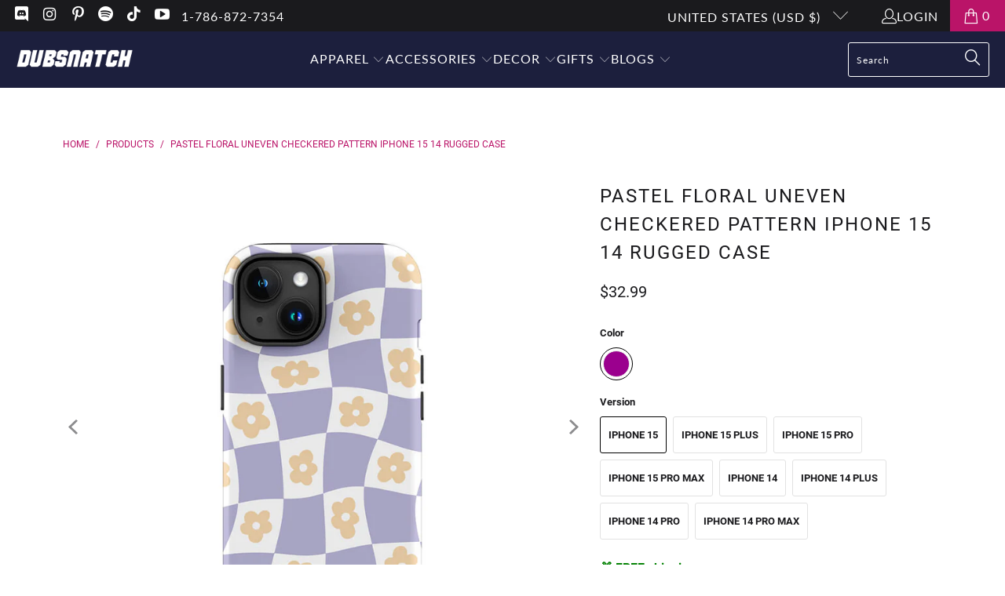

--- FILE ---
content_type: text/html; charset=utf-8
request_url: https://dubsnatch.com/products/pastel-floral-uneven-checkered-pattern-iphone-rugged-case
body_size: 34415
content:


 <!DOCTYPE html>
<html class="no-js no-touch" lang="en"> <head> <script>
    window.Store = window.Store || {};
    window.Store.id = 32031637642;</script> <meta charset="utf-8"> <meta http-equiv="cleartype" content="on"> <meta name="robots" content="index,follow"> <!-- Mobile Specific Metas --> <meta name="HandheldFriendly" content="True"> <meta name="MobileOptimized" content="320"> <meta name="viewport" content="width=device-width,initial-scale=1"> <meta name="theme-color" content="#ffffff"> <title>
      Pastel Floral Uneven Checkered Pattern iPhone 15 14 Rugged Case - Dubsnatch</title> <meta name="description" content="Pastel Floral Uneven Checkered Pattern iPhone 15 14 Case. Double-Layer Protective Case. Matte, Induction Charging. For iPhone 15/Plus/Pro/Max. Buy Now!"/> <!-- Preconnect Domains --> <link rel="preconnect" href="https://fonts.shopifycdn.com" /> <link rel="preconnect" href="https://cdn.shopify.com" /> <link rel="preconnect" href="https://v.shopify.com" /> <link rel="preconnect" href="https://cdn.shopifycloud.com" /> <link rel="preconnect" href="https://monorail-edge.shopifysvc.com"> <!-- fallback for browsers that don't support preconnect --> <link rel="dns-prefetch" href="https://fonts.shopifycdn.com" /> <link rel="dns-prefetch" href="https://cdn.shopify.com" /> <link rel="dns-prefetch" href="https://v.shopify.com" /> <link rel="dns-prefetch" href="https://cdn.shopifycloud.com" /> <link rel="dns-prefetch" href="https://monorail-edge.shopifysvc.com"> <!-- Preload Assets --> <link rel="preload" href="//dubsnatch.com/cdn/shop/t/69/assets/fancybox.css?v=19278034316635137701694632879" as="style"> <link rel="preload" href="//dubsnatch.com/cdn/shop/t/69/assets/styles.css?v=87767459697408103191698178592" as="style"> <link rel="preload" href="//dubsnatch.com/cdn/shop/t/69/assets/jquery.min.js?v=81049236547974671631694632879" as="script"> <link rel="preload" href="//dubsnatch.com/cdn/shop/t/69/assets/vendors.js?v=110606657863731852701694632879" as="script"> <link rel="preload" href="//dubsnatch.com/cdn/shop/t/69/assets/sections.js?v=101325471108091185951694632879" as="script"> <link rel="preload" href="//dubsnatch.com/cdn/shop/t/69/assets/utilities.js?v=157227368226850779741736281217" as="script"> <link rel="preload" href="//dubsnatch.com/cdn/shop/t/69/assets/app.js?v=158359464742694423361694632879" as="script"> <!-- Stylesheet for Fancybox library --> <link href="//dubsnatch.com/cdn/shop/t/69/assets/fancybox.css?v=19278034316635137701694632879" rel="stylesheet" type="text/css" media="all" /> <!-- Stylesheets for Turbo --> <link href="//dubsnatch.com/cdn/shop/t/69/assets/styles.css?v=87767459697408103191698178592" rel="stylesheet" type="text/css" media="all" /> <script>
      window.lazySizesConfig = window.lazySizesConfig || {};

      lazySizesConfig.expand = 300;
      lazySizesConfig.loadHidden = false;

      /*! lazysizes - v5.2.2 - bgset plugin */
      !function(e,t){var a=function(){t(e.lazySizes),e.removeEventListener("lazyunveilread",a,!0)};t=t.bind(null,e,e.document),"object"==typeof module&&module.exports?t(require("lazysizes")):"function"==typeof define&&define.amd?define(["lazysizes"],t):e.lazySizes?a():e.addEventListener("lazyunveilread",a,!0)}(window,function(e,z,g){"use strict";var c,y,b,f,i,s,n,v,m;e.addEventListener&&(c=g.cfg,y=/\s+/g,b=/\s*\|\s+|\s+\|\s*/g,f=/^(.+?)(?:\s+\[\s*(.+?)\s*\])(?:\s+\[\s*(.+?)\s*\])?$/,i=/^\s*\(*\s*type\s*:\s*(.+?)\s*\)*\s*$/,s=/\(|\)|'/,n={contain:1,cover:1},v=function(e,t){var a;t&&((a=t.match(i))&&a[1]?e.setAttribute("type",a[1]):e.setAttribute("media",c.customMedia[t]||t))},m=function(e){var t,a,i,r;e.target._lazybgset&&(a=(t=e.target)._lazybgset,(i=t.currentSrc||t.src)&&((r=g.fire(a,"bgsetproxy",{src:i,useSrc:s.test(i)?JSON.stringify(i):i})).defaultPrevented||(a.style.backgroundImage="url("+r.detail.useSrc+")")),t._lazybgsetLoading&&(g.fire(a,"_lazyloaded",{},!1,!0),delete t._lazybgsetLoading))},addEventListener("lazybeforeunveil",function(e){var t,a,i,r,s,n,l,d,o,u;!e.defaultPrevented&&(t=e.target.getAttribute("data-bgset"))&&(o=e.target,(u=z.createElement("img")).alt="",u._lazybgsetLoading=!0,e.detail.firesLoad=!0,a=t,i=o,r=u,s=z.createElement("picture"),n=i.getAttribute(c.sizesAttr),l=i.getAttribute("data-ratio"),d=i.getAttribute("data-optimumx"),i._lazybgset&&i._lazybgset.parentNode==i&&i.removeChild(i._lazybgset),Object.defineProperty(r,"_lazybgset",{value:i,writable:!0}),Object.defineProperty(i,"_lazybgset",{value:s,writable:!0}),a=a.replace(y," ").split(b),s.style.display="none",r.className=c.lazyClass,1!=a.length||n||(n="auto"),a.forEach(function(e){var t,a=z.createElement("source");n&&"auto"!=n&&a.setAttribute("sizes",n),(t=e.match(f))?(a.setAttribute(c.srcsetAttr,t[1]),v(a,t[2]),v(a,t[3])):a.setAttribute(c.srcsetAttr,e),s.appendChild(a)}),n&&(r.setAttribute(c.sizesAttr,n),i.removeAttribute(c.sizesAttr),i.removeAttribute("sizes")),d&&r.setAttribute("data-optimumx",d),l&&r.setAttribute("data-ratio",l),s.appendChild(r),i.appendChild(s),setTimeout(function(){g.loader.unveil(u),g.rAF(function(){g.fire(u,"_lazyloaded",{},!0,!0),u.complete&&m({target:u})})}))}),z.addEventListener("load",m,!0),e.addEventListener("lazybeforesizes",function(e){var t,a,i,r;e.detail.instance==g&&e.target._lazybgset&&e.detail.dataAttr&&(t=e.target._lazybgset,i=t,r=(getComputedStyle(i)||{getPropertyValue:function(){}}).getPropertyValue("background-size"),!n[r]&&n[i.style.backgroundSize]&&(r=i.style.backgroundSize),n[a=r]&&(e.target._lazysizesParentFit=a,g.rAF(function(){e.target.setAttribute("data-parent-fit",a),e.target._lazysizesParentFit&&delete e.target._lazysizesParentFit})))},!0),z.documentElement.addEventListener("lazybeforesizes",function(e){var t,a;!e.defaultPrevented&&e.target._lazybgset&&e.detail.instance==g&&(e.detail.width=(t=e.target._lazybgset,a=g.gW(t,t.parentNode),(!t._lazysizesWidth||a>t._lazysizesWidth)&&(t._lazysizesWidth=a),t._lazysizesWidth))}))});

      /*! lazysizes - v5.2.2 */
      !function(e){var t=function(u,D,f){"use strict";var k,H;if(function(){var e;var t={lazyClass:"lazyload",loadedClass:"lazyloaded",loadingClass:"lazyloading",preloadClass:"lazypreload",errorClass:"lazyerror",autosizesClass:"lazyautosizes",srcAttr:"data-src",srcsetAttr:"data-srcset",sizesAttr:"data-sizes",minSize:40,customMedia:{},init:true,expFactor:1.5,hFac:.8,loadMode:2,loadHidden:true,ricTimeout:0,throttleDelay:125};H=u.lazySizesConfig||u.lazysizesConfig||{};for(e in t){if(!(e in H)){H[e]=t[e]}}}(),!D||!D.getElementsByClassName){return{init:function(){},cfg:H,noSupport:true}}var O=D.documentElement,a=u.HTMLPictureElement,P="addEventListener",$="getAttribute",q=u[P].bind(u),I=u.setTimeout,U=u.requestAnimationFrame||I,l=u.requestIdleCallback,j=/^picture$/i,r=["load","error","lazyincluded","_lazyloaded"],i={},G=Array.prototype.forEach,J=function(e,t){if(!i[t]){i[t]=new RegExp("(\\s|^)"+t+"(\\s|$)")}return i[t].test(e[$]("class")||"")&&i[t]},K=function(e,t){if(!J(e,t)){e.setAttribute("class",(e[$]("class")||"").trim()+" "+t)}},Q=function(e,t){var i;if(i=J(e,t)){e.setAttribute("class",(e[$]("class")||"").replace(i," "))}},V=function(t,i,e){var a=e?P:"removeEventListener";if(e){V(t,i)}r.forEach(function(e){t[a](e,i)})},X=function(e,t,i,a,r){var n=D.createEvent("Event");if(!i){i={}}i.instance=k;n.initEvent(t,!a,!r);n.detail=i;e.dispatchEvent(n);return n},Y=function(e,t){var i;if(!a&&(i=u.picturefill||H.pf)){if(t&&t.src&&!e[$]("srcset")){e.setAttribute("srcset",t.src)}i({reevaluate:true,elements:[e]})}else if(t&&t.src){e.src=t.src}},Z=function(e,t){return(getComputedStyle(e,null)||{})[t]},s=function(e,t,i){i=i||e.offsetWidth;while(i<H.minSize&&t&&!e._lazysizesWidth){i=t.offsetWidth;t=t.parentNode}return i},ee=function(){var i,a;var t=[];var r=[];var n=t;var s=function(){var e=n;n=t.length?r:t;i=true;a=false;while(e.length){e.shift()()}i=false};var e=function(e,t){if(i&&!t){e.apply(this,arguments)}else{n.push(e);if(!a){a=true;(D.hidden?I:U)(s)}}};e._lsFlush=s;return e}(),te=function(i,e){return e?function(){ee(i)}:function(){var e=this;var t=arguments;ee(function(){i.apply(e,t)})}},ie=function(e){var i;var a=0;var r=H.throttleDelay;var n=H.ricTimeout;var t=function(){i=false;a=f.now();e()};var s=l&&n>49?function(){l(t,{timeout:n});if(n!==H.ricTimeout){n=H.ricTimeout}}:te(function(){I(t)},true);return function(e){var t;if(e=e===true){n=33}if(i){return}i=true;t=r-(f.now()-a);if(t<0){t=0}if(e||t<9){s()}else{I(s,t)}}},ae=function(e){var t,i;var a=99;var r=function(){t=null;e()};var n=function(){var e=f.now()-i;if(e<a){I(n,a-e)}else{(l||r)(r)}};return function(){i=f.now();if(!t){t=I(n,a)}}},e=function(){var v,m,c,h,e;var y,z,g,p,C,b,A;var n=/^img$/i;var d=/^iframe$/i;var E="onscroll"in u&&!/(gle|ing)bot/.test(navigator.userAgent);var _=0;var w=0;var N=0;var M=-1;var x=function(e){N--;if(!e||N<0||!e.target){N=0}};var W=function(e){if(A==null){A=Z(D.body,"visibility")=="hidden"}return A||!(Z(e.parentNode,"visibility")=="hidden"&&Z(e,"visibility")=="hidden")};var S=function(e,t){var i;var a=e;var r=W(e);g-=t;b+=t;p-=t;C+=t;while(r&&(a=a.offsetParent)&&a!=D.body&&a!=O){r=(Z(a,"opacity")||1)>0;if(r&&Z(a,"overflow")!="visible"){i=a.getBoundingClientRect();r=C>i.left&&p<i.right&&b>i.top-1&&g<i.bottom+1}}return r};var t=function(){var e,t,i,a,r,n,s,l,o,u,f,c;var d=k.elements;if((h=H.loadMode)&&N<8&&(e=d.length)){t=0;M++;for(;t<e;t++){if(!d[t]||d[t]._lazyRace){continue}if(!E||k.prematureUnveil&&k.prematureUnveil(d[t])){R(d[t]);continue}if(!(l=d[t][$]("data-expand"))||!(n=l*1)){n=w}if(!u){u=!H.expand||H.expand<1?O.clientHeight>500&&O.clientWidth>500?500:370:H.expand;k._defEx=u;f=u*H.expFactor;c=H.hFac;A=null;if(w<f&&N<1&&M>2&&h>2&&!D.hidden){w=f;M=0}else if(h>1&&M>1&&N<6){w=u}else{w=_}}if(o!==n){y=innerWidth+n*c;z=innerHeight+n;s=n*-1;o=n}i=d[t].getBoundingClientRect();if((b=i.bottom)>=s&&(g=i.top)<=z&&(C=i.right)>=s*c&&(p=i.left)<=y&&(b||C||p||g)&&(H.loadHidden||W(d[t]))&&(m&&N<3&&!l&&(h<3||M<4)||S(d[t],n))){R(d[t]);r=true;if(N>9){break}}else if(!r&&m&&!a&&N<4&&M<4&&h>2&&(v[0]||H.preloadAfterLoad)&&(v[0]||!l&&(b||C||p||g||d[t][$](H.sizesAttr)!="auto"))){a=v[0]||d[t]}}if(a&&!r){R(a)}}};var i=ie(t);var B=function(e){var t=e.target;if(t._lazyCache){delete t._lazyCache;return}x(e);K(t,H.loadedClass);Q(t,H.loadingClass);V(t,L);X(t,"lazyloaded")};var a=te(B);var L=function(e){a({target:e.target})};var T=function(t,i){try{t.contentWindow.location.replace(i)}catch(e){t.src=i}};var F=function(e){var t;var i=e[$](H.srcsetAttr);if(t=H.customMedia[e[$]("data-media")||e[$]("media")]){e.setAttribute("media",t)}if(i){e.setAttribute("srcset",i)}};var s=te(function(t,e,i,a,r){var n,s,l,o,u,f;if(!(u=X(t,"lazybeforeunveil",e)).defaultPrevented){if(a){if(i){K(t,H.autosizesClass)}else{t.setAttribute("sizes",a)}}s=t[$](H.srcsetAttr);n=t[$](H.srcAttr);if(r){l=t.parentNode;o=l&&j.test(l.nodeName||"")}f=e.firesLoad||"src"in t&&(s||n||o);u={target:t};K(t,H.loadingClass);if(f){clearTimeout(c);c=I(x,2500);V(t,L,true)}if(o){G.call(l.getElementsByTagName("source"),F)}if(s){t.setAttribute("srcset",s)}else if(n&&!o){if(d.test(t.nodeName)){T(t,n)}else{t.src=n}}if(r&&(s||o)){Y(t,{src:n})}}if(t._lazyRace){delete t._lazyRace}Q(t,H.lazyClass);ee(function(){var e=t.complete&&t.naturalWidth>1;if(!f||e){if(e){K(t,"ls-is-cached")}B(u);t._lazyCache=true;I(function(){if("_lazyCache"in t){delete t._lazyCache}},9)}if(t.loading=="lazy"){N--}},true)});var R=function(e){if(e._lazyRace){return}var t;var i=n.test(e.nodeName);var a=i&&(e[$](H.sizesAttr)||e[$]("sizes"));var r=a=="auto";if((r||!m)&&i&&(e[$]("src")||e.srcset)&&!e.complete&&!J(e,H.errorClass)&&J(e,H.lazyClass)){return}t=X(e,"lazyunveilread").detail;if(r){re.updateElem(e,true,e.offsetWidth)}e._lazyRace=true;N++;s(e,t,r,a,i)};var r=ae(function(){H.loadMode=3;i()});var l=function(){if(H.loadMode==3){H.loadMode=2}r()};var o=function(){if(m){return}if(f.now()-e<999){I(o,999);return}m=true;H.loadMode=3;i();q("scroll",l,true)};return{_:function(){e=f.now();k.elements=D.getElementsByClassName(H.lazyClass);v=D.getElementsByClassName(H.lazyClass+" "+H.preloadClass);q("scroll",i,true);q("resize",i,true);q("pageshow",function(e){if(e.persisted){var t=D.querySelectorAll("."+H.loadingClass);if(t.length&&t.forEach){U(function(){t.forEach(function(e){if(e.complete){R(e)}})})}}});if(u.MutationObserver){new MutationObserver(i).observe(O,{childList:true,subtree:true,attributes:true})}else{O[P]("DOMNodeInserted",i,true);O[P]("DOMAttrModified",i,true);setInterval(i,999)}q("hashchange",i,true);["focus","mouseover","click","load","transitionend","animationend"].forEach(function(e){D[P](e,i,true)});if(/d$|^c/.test(D.readyState)){o()}else{q("load",o);D[P]("DOMContentLoaded",i);I(o,2e4)}if(k.elements.length){t();ee._lsFlush()}else{i()}},checkElems:i,unveil:R,_aLSL:l}}(),re=function(){var i;var n=te(function(e,t,i,a){var r,n,s;e._lazysizesWidth=a;a+="px";e.setAttribute("sizes",a);if(j.test(t.nodeName||"")){r=t.getElementsByTagName("source");for(n=0,s=r.length;n<s;n++){r[n].setAttribute("sizes",a)}}if(!i.detail.dataAttr){Y(e,i.detail)}});var a=function(e,t,i){var a;var r=e.parentNode;if(r){i=s(e,r,i);a=X(e,"lazybeforesizes",{width:i,dataAttr:!!t});if(!a.defaultPrevented){i=a.detail.width;if(i&&i!==e._lazysizesWidth){n(e,r,a,i)}}}};var e=function(){var e;var t=i.length;if(t){e=0;for(;e<t;e++){a(i[e])}}};var t=ae(e);return{_:function(){i=D.getElementsByClassName(H.autosizesClass);q("resize",t)},checkElems:t,updateElem:a}}(),t=function(){if(!t.i&&D.getElementsByClassName){t.i=true;re._();e._()}};return I(function(){H.init&&t()}),k={cfg:H,autoSizer:re,loader:e,init:t,uP:Y,aC:K,rC:Q,hC:J,fire:X,gW:s,rAF:ee}}(e,e.document,Date);e.lazySizes=t,"object"==typeof module&&module.exports&&(module.exports=t)}("undefined"!=typeof window?window:{});</script> <!-- Icons --> <link rel="shortcut icon" type="image/x-icon" href="//dubsnatch.com/cdn/shop/files/favicon_7c3a3d52-0a77-4e57-92d9-eea1569738ae_180x180.png?v=1620509632"> <link rel="apple-touch-icon" href="//dubsnatch.com/cdn/shop/files/favicon_7c3a3d52-0a77-4e57-92d9-eea1569738ae_180x180.png?v=1620509632"/> <link rel="apple-touch-icon" sizes="57x57" href="//dubsnatch.com/cdn/shop/files/favicon_7c3a3d52-0a77-4e57-92d9-eea1569738ae_57x57.png?v=1620509632"/> <link rel="apple-touch-icon" sizes="60x60" href="//dubsnatch.com/cdn/shop/files/favicon_7c3a3d52-0a77-4e57-92d9-eea1569738ae_60x60.png?v=1620509632"/> <link rel="apple-touch-icon" sizes="72x72" href="//dubsnatch.com/cdn/shop/files/favicon_7c3a3d52-0a77-4e57-92d9-eea1569738ae_72x72.png?v=1620509632"/> <link rel="apple-touch-icon" sizes="76x76" href="//dubsnatch.com/cdn/shop/files/favicon_7c3a3d52-0a77-4e57-92d9-eea1569738ae_76x76.png?v=1620509632"/> <link rel="apple-touch-icon" sizes="114x114" href="//dubsnatch.com/cdn/shop/files/favicon_7c3a3d52-0a77-4e57-92d9-eea1569738ae_114x114.png?v=1620509632"/> <link rel="apple-touch-icon" sizes="180x180" href="//dubsnatch.com/cdn/shop/files/favicon_7c3a3d52-0a77-4e57-92d9-eea1569738ae_180x180.png?v=1620509632"/> <link rel="apple-touch-icon" sizes="228x228" href="//dubsnatch.com/cdn/shop/files/favicon_7c3a3d52-0a77-4e57-92d9-eea1569738ae_228x228.png?v=1620509632"/> <link rel="canonical" href="https://dubsnatch.com/products/pastel-floral-uneven-checkered-pattern-iphone-rugged-case"/> <script src="//dubsnatch.com/cdn/shop/t/69/assets/jquery.min.js?v=81049236547974671631694632879" defer></script> <script src="//dubsnatch.com/cdn/shop/t/69/assets/currencies.js?v=104585741455031924401694632879" defer></script> <script>
      window.PXUTheme = window.PXUTheme || {};
      window.PXUTheme.version = '8.3.0';
      window.PXUTheme.name = 'Turbo';</script>
    


    
<template id="price-ui"><span class="price " data-price></span><span class="compare-at-price" data-compare-at-price></span><span class="unit-pricing" data-unit-pricing></span></template> <template id="price-ui-badge"><div class="price-ui-badge__sticker price-ui-badge__sticker--"> <span class="price-ui-badge__sticker-text" data-badge></span></div></template> <template id="price-ui__price"><span class="money" data-price></span></template> <template id="price-ui__price-range"><span class="price-min" data-price-min><span class="money" data-price></span></span> - <span class="price-max" data-price-max><span class="money" data-price></span></span></template> <template id="price-ui__unit-pricing"><span class="unit-quantity" data-unit-quantity></span> | <span class="unit-price" data-unit-price><span class="money" data-price></span></span> / <span class="unit-measurement" data-unit-measurement></span></template> <template id="price-ui-badge__percent-savings-range">Save up to <span data-price-percent></span>%</template> <template id="price-ui-badge__percent-savings">Save <span data-price-percent></span>%</template> <template id="price-ui-badge__price-savings-range">Save up to <span class="money" data-price></span></template> <template id="price-ui-badge__price-savings">Save <span class="money" data-price></span></template> <template id="price-ui-badge__on-sale">Sale</template> <template id="price-ui-badge__sold-out">Sold out</template> <template id="price-ui-badge__in-stock">In stock</template> <script>
      
window.PXUTheme = window.PXUTheme || {};


window.PXUTheme.theme_settings = {};
window.PXUTheme.currency = {};
window.PXUTheme.routes = window.PXUTheme.routes || {};


window.PXUTheme.theme_settings.display_tos_checkbox = false;
window.PXUTheme.theme_settings.go_to_checkout = true;
window.PXUTheme.theme_settings.cart_action = "ajax";
window.PXUTheme.theme_settings.cart_shipping_calculator = false;


window.PXUTheme.theme_settings.collection_swatches = true;
window.PXUTheme.theme_settings.collection_secondary_image = false;


window.PXUTheme.currency.show_multiple_currencies = false;
window.PXUTheme.currency.shop_currency = "USD";
window.PXUTheme.currency.default_currency = "USD";
window.PXUTheme.currency.display_format = "money_format";
window.PXUTheme.currency.money_format = "${{amount}}";
window.PXUTheme.currency.money_format_no_currency = "${{amount}}";
window.PXUTheme.currency.money_format_currency = "${{amount}} USD";
window.PXUTheme.currency.native_multi_currency = true;
window.PXUTheme.currency.iso_code = "USD";
window.PXUTheme.currency.symbol = "$";


window.PXUTheme.theme_settings.display_inventory_left = false;
window.PXUTheme.theme_settings.inventory_threshold = 10;
window.PXUTheme.theme_settings.limit_quantity = false;


window.PXUTheme.theme_settings.menu_position = "inline";


window.PXUTheme.theme_settings.newsletter_popup = false;
window.PXUTheme.theme_settings.newsletter_popup_days = "2";
window.PXUTheme.theme_settings.newsletter_popup_mobile = true;
window.PXUTheme.theme_settings.newsletter_popup_seconds = 8;


window.PXUTheme.theme_settings.pagination_type = "infinite_scroll";


window.PXUTheme.theme_settings.enable_shopify_collection_badges = true;
window.PXUTheme.theme_settings.quick_shop_thumbnail_position = "bottom-thumbnails";
window.PXUTheme.theme_settings.product_form_style = "radio";
window.PXUTheme.theme_settings.sale_banner_enabled = true;
window.PXUTheme.theme_settings.display_savings = true;
window.PXUTheme.theme_settings.display_sold_out_price = true;
window.PXUTheme.theme_settings.free_text = "Free";
window.PXUTheme.theme_settings.video_looping = false;
window.PXUTheme.theme_settings.quick_shop_style = "popup";
window.PXUTheme.theme_settings.hover_enabled = false;


window.PXUTheme.routes.cart_url = "/cart";
window.PXUTheme.routes.root_url = "/";
window.PXUTheme.routes.search_url = "/search";
window.PXUTheme.routes.all_products_collection_url = "/collections/all";
window.PXUTheme.routes.product_recommendations_url = "/recommendations/products";


window.PXUTheme.theme_settings.image_loading_style = "blur-up";


window.PXUTheme.theme_settings.search_option = "product,page,article";
window.PXUTheme.theme_settings.search_items_to_display = 5;
window.PXUTheme.theme_settings.enable_autocomplete = true;


window.PXUTheme.theme_settings.page_dots_enabled = false;
window.PXUTheme.theme_settings.slideshow_arrow_size = "light";


window.PXUTheme.theme_settings.quick_shop_enabled = false;


window.PXUTheme.translation = {};


window.PXUTheme.translation.agree_to_terms_warning = "You must agree with the terms and conditions to checkout.";
window.PXUTheme.translation.one_item_left = "item left";
window.PXUTheme.translation.items_left_text = "items left";
window.PXUTheme.translation.cart_savings_text = "Total Savings";
window.PXUTheme.translation.cart_discount_text = "Discount";
window.PXUTheme.translation.cart_subtotal_text = "Subtotal";
window.PXUTheme.translation.cart_remove_text = "Remove";
window.PXUTheme.translation.cart_free_text = "Free";


window.PXUTheme.translation.newsletter_success_text = "Thank you for joining our mailing list!";


window.PXUTheme.translation.notify_email = "Enter your email address...";
window.PXUTheme.translation.notify_email_value = "Translation missing: en.contact.fields.email";
window.PXUTheme.translation.notify_email_send = "Send";
window.PXUTheme.translation.notify_message_first = "Please notify me when ";
window.PXUTheme.translation.notify_message_last = " becomes available - ";
window.PXUTheme.translation.notify_success_text = "Thanks! We will notify you when this product becomes available!";


window.PXUTheme.translation.add_to_cart = "Add to Cart";
window.PXUTheme.translation.coming_soon_text = "Coming Soon";
window.PXUTheme.translation.sold_out_text = "Sold Out";
window.PXUTheme.translation.sale_text = "Sale";
window.PXUTheme.translation.savings_text = "You Save";
window.PXUTheme.translation.from_text = "from";
window.PXUTheme.translation.new_text = "New";
window.PXUTheme.translation.pre_order_text = "Pre-Order";
window.PXUTheme.translation.unavailable_text = "Unavailable";


window.PXUTheme.translation.all_results = "View all results";
window.PXUTheme.translation.no_results = "Sorry, no results!";


window.PXUTheme.media_queries = {};
window.PXUTheme.media_queries.small = window.matchMedia( "(max-width: 480px)" );
window.PXUTheme.media_queries.medium = window.matchMedia( "(max-width: 798px)" );
window.PXUTheme.media_queries.large = window.matchMedia( "(min-width: 799px)" );
window.PXUTheme.media_queries.larger = window.matchMedia( "(min-width: 960px)" );
window.PXUTheme.media_queries.xlarge = window.matchMedia( "(min-width: 1200px)" );
window.PXUTheme.media_queries.ie10 = window.matchMedia( "all and (-ms-high-contrast: none), (-ms-high-contrast: active)" );
window.PXUTheme.media_queries.tablet = window.matchMedia( "only screen and (min-width: 799px) and (max-width: 1024px)" );
window.PXUTheme.media_queries.mobile_and_tablet = window.matchMedia( "(max-width: 1024px)" );</script> <script src="//dubsnatch.com/cdn/shop/t/69/assets/vendors.js?v=110606657863731852701694632879" defer></script> <script src="//dubsnatch.com/cdn/shop/t/69/assets/sections.js?v=101325471108091185951694632879" defer></script> <script src="//dubsnatch.com/cdn/shop/t/69/assets/utilities.js?v=157227368226850779741736281217" defer></script> <script src="//dubsnatch.com/cdn/shop/t/69/assets/app.js?v=158359464742694423361694632879" defer></script> <script src="//dubsnatch.com/cdn/shop/t/69/assets/instantclick.min.js?v=20092422000980684151694632879" data-no-instant defer></script> <script data-no-instant>
        window.addEventListener('DOMContentLoaded', function() {

          function inIframe() {
            try {
              return window.self !== window.top;
            } catch (e) {
              return true;
            }
          }

          if (!inIframe()){
            InstantClick.on('change', function() {

              $('head script[src*="shopify"]').each(function() {
                var script = document.createElement('script');
                script.type = 'text/javascript';
                script.src = $(this).attr('src');

                $('body').append(script);
              });

              $('body').removeClass('fancybox-active');
              $.fancybox.destroy();

              InstantClick.init();

            });
          }
        });</script> <script></script> <script>window.performance && window.performance.mark && window.performance.mark('shopify.content_for_header.start');</script><meta name="google-site-verification" content="kh8rdHs8hpuWE45i7FTwEPxPr_poXmpLrPF0Kuu5rzY">
<meta name="facebook-domain-verification" content="g4306d5suyrjetqlmha65gcr9r633w">
<meta id="shopify-digital-wallet" name="shopify-digital-wallet" content="/32031637642/digital_wallets/dialog">
<meta name="shopify-checkout-api-token" content="2a9755d8077f5d1f41705441903ad1df">
<link rel="alternate" type="application/json+oembed" href="https://dubsnatch.com/products/pastel-floral-uneven-checkered-pattern-iphone-rugged-case.oembed">
<script async="async" src="/checkouts/internal/preloads.js?locale=en-US"></script>
<link rel="preconnect" href="https://shop.app" crossorigin="anonymous">
<script async="async" src="https://shop.app/checkouts/internal/preloads.js?locale=en-US&shop_id=32031637642" crossorigin="anonymous"></script>
<script id="shopify-features" type="application/json">{"accessToken":"2a9755d8077f5d1f41705441903ad1df","betas":["rich-media-storefront-analytics"],"domain":"dubsnatch.com","predictiveSearch":true,"shopId":32031637642,"locale":"en"}</script>
<script>var Shopify = Shopify || {};
Shopify.shop = "dubsnatch.myshopify.com";
Shopify.locale = "en";
Shopify.currency = {"active":"USD","rate":"1.0"};
Shopify.country = "US";
Shopify.theme = {"name":"Dubsnatch 2.0 v1.08","id":130825453706,"schema_name":"Turbo","schema_version":"8.3.0","theme_store_id":null,"role":"main"};
Shopify.theme.handle = "null";
Shopify.theme.style = {"id":null,"handle":null};
Shopify.cdnHost = "dubsnatch.com/cdn";
Shopify.routes = Shopify.routes || {};
Shopify.routes.root = "/";</script>
<script type="module">!function(o){(o.Shopify=o.Shopify||{}).modules=!0}(window);</script>
<script>!function(o){function n(){var o=[];function n(){o.push(Array.prototype.slice.apply(arguments))}return n.q=o,n}var t=o.Shopify=o.Shopify||{};t.loadFeatures=n(),t.autoloadFeatures=n()}(window);</script>
<script>
  window.ShopifyPay = window.ShopifyPay || {};
  window.ShopifyPay.apiHost = "shop.app\/pay";
  window.ShopifyPay.redirectState = null;
</script>
<script id="shop-js-analytics" type="application/json">{"pageType":"product"}</script>
<script defer="defer" async type="module" src="//dubsnatch.com/cdn/shopifycloud/shop-js/modules/v2/client.init-shop-cart-sync_C5BV16lS.en.esm.js"></script>
<script defer="defer" async type="module" src="//dubsnatch.com/cdn/shopifycloud/shop-js/modules/v2/chunk.common_CygWptCX.esm.js"></script>
<script type="module">
  await import("//dubsnatch.com/cdn/shopifycloud/shop-js/modules/v2/client.init-shop-cart-sync_C5BV16lS.en.esm.js");
await import("//dubsnatch.com/cdn/shopifycloud/shop-js/modules/v2/chunk.common_CygWptCX.esm.js");

  window.Shopify.SignInWithShop?.initShopCartSync?.({"fedCMEnabled":true,"windoidEnabled":true});

</script>
<script>
  window.Shopify = window.Shopify || {};
  if (!window.Shopify.featureAssets) window.Shopify.featureAssets = {};
  window.Shopify.featureAssets['shop-js'] = {"shop-cart-sync":["modules/v2/client.shop-cart-sync_ZFArdW7E.en.esm.js","modules/v2/chunk.common_CygWptCX.esm.js"],"init-fed-cm":["modules/v2/client.init-fed-cm_CmiC4vf6.en.esm.js","modules/v2/chunk.common_CygWptCX.esm.js"],"shop-button":["modules/v2/client.shop-button_tlx5R9nI.en.esm.js","modules/v2/chunk.common_CygWptCX.esm.js"],"shop-cash-offers":["modules/v2/client.shop-cash-offers_DOA2yAJr.en.esm.js","modules/v2/chunk.common_CygWptCX.esm.js","modules/v2/chunk.modal_D71HUcav.esm.js"],"init-windoid":["modules/v2/client.init-windoid_sURxWdc1.en.esm.js","modules/v2/chunk.common_CygWptCX.esm.js"],"shop-toast-manager":["modules/v2/client.shop-toast-manager_ClPi3nE9.en.esm.js","modules/v2/chunk.common_CygWptCX.esm.js"],"init-shop-email-lookup-coordinator":["modules/v2/client.init-shop-email-lookup-coordinator_B8hsDcYM.en.esm.js","modules/v2/chunk.common_CygWptCX.esm.js"],"init-shop-cart-sync":["modules/v2/client.init-shop-cart-sync_C5BV16lS.en.esm.js","modules/v2/chunk.common_CygWptCX.esm.js"],"avatar":["modules/v2/client.avatar_BTnouDA3.en.esm.js"],"pay-button":["modules/v2/client.pay-button_FdsNuTd3.en.esm.js","modules/v2/chunk.common_CygWptCX.esm.js"],"init-customer-accounts":["modules/v2/client.init-customer-accounts_DxDtT_ad.en.esm.js","modules/v2/client.shop-login-button_C5VAVYt1.en.esm.js","modules/v2/chunk.common_CygWptCX.esm.js","modules/v2/chunk.modal_D71HUcav.esm.js"],"init-shop-for-new-customer-accounts":["modules/v2/client.init-shop-for-new-customer-accounts_ChsxoAhi.en.esm.js","modules/v2/client.shop-login-button_C5VAVYt1.en.esm.js","modules/v2/chunk.common_CygWptCX.esm.js","modules/v2/chunk.modal_D71HUcav.esm.js"],"shop-login-button":["modules/v2/client.shop-login-button_C5VAVYt1.en.esm.js","modules/v2/chunk.common_CygWptCX.esm.js","modules/v2/chunk.modal_D71HUcav.esm.js"],"init-customer-accounts-sign-up":["modules/v2/client.init-customer-accounts-sign-up_CPSyQ0Tj.en.esm.js","modules/v2/client.shop-login-button_C5VAVYt1.en.esm.js","modules/v2/chunk.common_CygWptCX.esm.js","modules/v2/chunk.modal_D71HUcav.esm.js"],"shop-follow-button":["modules/v2/client.shop-follow-button_Cva4Ekp9.en.esm.js","modules/v2/chunk.common_CygWptCX.esm.js","modules/v2/chunk.modal_D71HUcav.esm.js"],"checkout-modal":["modules/v2/client.checkout-modal_BPM8l0SH.en.esm.js","modules/v2/chunk.common_CygWptCX.esm.js","modules/v2/chunk.modal_D71HUcav.esm.js"],"lead-capture":["modules/v2/client.lead-capture_Bi8yE_yS.en.esm.js","modules/v2/chunk.common_CygWptCX.esm.js","modules/v2/chunk.modal_D71HUcav.esm.js"],"shop-login":["modules/v2/client.shop-login_D6lNrXab.en.esm.js","modules/v2/chunk.common_CygWptCX.esm.js","modules/v2/chunk.modal_D71HUcav.esm.js"],"payment-terms":["modules/v2/client.payment-terms_CZxnsJam.en.esm.js","modules/v2/chunk.common_CygWptCX.esm.js","modules/v2/chunk.modal_D71HUcav.esm.js"]};
</script>
<script>(function() {
  var isLoaded = false;
  function asyncLoad() {
    if (isLoaded) return;
    isLoaded = true;
    var urls = ["https:\/\/cdncozyantitheft.addons.business\/js\/script_tags\/dubsnatch\/GMJ2JIx4B9rMpTIRIFpoquVuFeDMFDVV.js?shop=dubsnatch.myshopify.com","\/\/cdn.shopify.com\/proxy\/5269769d2d1fe667a08f065c698ffb69ab31b967613b3df7d2c332eb0ccf259f\/static.cdn.printful.com\/static\/js\/external\/shopify-product-customizer.js?v=0.28\u0026shop=dubsnatch.myshopify.com\u0026sp-cache-control=cHVibGljLCBtYXgtYWdlPTkwMA","https:\/\/plugin.brevo.com\/integrations\/api\/automation\/script?user_connection_id=643c6ebd1207957492627e88\u0026ma-key=wf3p2dkvpvtj71u3t5tkavt0\u0026shop=dubsnatch.myshopify.com","https:\/\/plugin.brevo.com\/integrations\/api\/sy\/cart_tracking\/script?ma-key=wf3p2dkvpvtj71u3t5tkavt0\u0026user_connection_id=643c6ebd1207957492627e88\u0026shop=dubsnatch.myshopify.com","https:\/\/app.blocky-app.com\/get_script\/0bf5e7caf1a811ec9bcd9eaccc03a91a.js?v=842172\u0026shop=dubsnatch.myshopify.com"];
    for (var i = 0; i <urls.length; i++) {
      var s = document.createElement('script');
      s.type = 'text/javascript';
      s.async = true;
      s.src = urls[i];
      var x = document.getElementsByTagName('script')[0];
      x.parentNode.insertBefore(s, x);
    }
  };
  if(window.attachEvent) {
    window.attachEvent('onload', asyncLoad);
  } else {
    window.addEventListener('load', asyncLoad, false);
  }
})();</script>
<script id="__st">var __st={"a":32031637642,"offset":-18000,"reqid":"df12b174-40e1-4b05-a9e6-d3804fdc0b04-1768768854","pageurl":"dubsnatch.com\/products\/pastel-floral-uneven-checkered-pattern-iphone-rugged-case","u":"4ddd1fe14335","p":"product","rtyp":"product","rid":7791942369418};</script>
<script>window.ShopifyPaypalV4VisibilityTracking = true;</script>
<script id="captcha-bootstrap">!function(){'use strict';const t='contact',e='account',n='new_comment',o=[[t,t],['blogs',n],['comments',n],[t,'customer']],c=[[e,'customer_login'],[e,'guest_login'],[e,'recover_customer_password'],[e,'create_customer']],r=t=>t.map((([t,e])=>`form[action*='/${t}']:not([data-nocaptcha='true']) input[name='form_type'][value='${e}']`)).join(','),a=t=>()=>t?[...document.querySelectorAll(t)].map((t=>t.form)):[];function s(){const t=[...o],e=r(t);return a(e)}const i='password',u='form_key',d=['recaptcha-v3-token','g-recaptcha-response','h-captcha-response',i],f=()=>{try{return window.sessionStorage}catch{return}},m='__shopify_v',_=t=>t.elements[u];function p(t,e,n=!1){try{const o=window.sessionStorage,c=JSON.parse(o.getItem(e)),{data:r}=function(t){const{data:e,action:n}=t;return t[m]||n?{data:e,action:n}:{data:t,action:n}}(c);for(const[e,n]of Object.entries(r))t.elements[e]&&(t.elements[e].value=n);n&&o.removeItem(e)}catch(o){console.error('form repopulation failed',{error:o})}}const l='form_type',E='cptcha';function T(t){t.dataset[E]=!0}const w=window,h=w.document,L='Shopify',v='ce_forms',y='captcha';let A=!1;((t,e)=>{const n=(g='f06e6c50-85a8-45c8-87d0-21a2b65856fe',I='https://cdn.shopify.com/shopifycloud/storefront-forms-hcaptcha/ce_storefront_forms_captcha_hcaptcha.v1.5.2.iife.js',D={infoText:'Protected by hCaptcha',privacyText:'Privacy',termsText:'Terms'},(t,e,n)=>{const o=w[L][v],c=o.bindForm;if(c)return c(t,g,e,D).then(n);var r;o.q.push([[t,g,e,D],n]),r=I,A||(h.body.append(Object.assign(h.createElement('script'),{id:'captcha-provider',async:!0,src:r})),A=!0)});var g,I,D;w[L]=w[L]||{},w[L][v]=w[L][v]||{},w[L][v].q=[],w[L][y]=w[L][y]||{},w[L][y].protect=function(t,e){n(t,void 0,e),T(t)},Object.freeze(w[L][y]),function(t,e,n,w,h,L){const[v,y,A,g]=function(t,e,n){const i=e?o:[],u=t?c:[],d=[...i,...u],f=r(d),m=r(i),_=r(d.filter((([t,e])=>n.includes(e))));return[a(f),a(m),a(_),s()]}(w,h,L),I=t=>{const e=t.target;return e instanceof HTMLFormElement?e:e&&e.form},D=t=>v().includes(t);t.addEventListener('submit',(t=>{const e=I(t);if(!e)return;const n=D(e)&&!e.dataset.hcaptchaBound&&!e.dataset.recaptchaBound,o=_(e),c=g().includes(e)&&(!o||!o.value);(n||c)&&t.preventDefault(),c&&!n&&(function(t){try{if(!f())return;!function(t){const e=f();if(!e)return;const n=_(t);if(!n)return;const o=n.value;o&&e.removeItem(o)}(t);const e=Array.from(Array(32),(()=>Math.random().toString(36)[2])).join('');!function(t,e){_(t)||t.append(Object.assign(document.createElement('input'),{type:'hidden',name:u})),t.elements[u].value=e}(t,e),function(t,e){const n=f();if(!n)return;const o=[...t.querySelectorAll(`input[type='${i}']`)].map((({name:t})=>t)),c=[...d,...o],r={};for(const[a,s]of new FormData(t).entries())c.includes(a)||(r[a]=s);n.setItem(e,JSON.stringify({[m]:1,action:t.action,data:r}))}(t,e)}catch(e){console.error('failed to persist form',e)}}(e),e.submit())}));const S=(t,e)=>{t&&!t.dataset[E]&&(n(t,e.some((e=>e===t))),T(t))};for(const o of['focusin','change'])t.addEventListener(o,(t=>{const e=I(t);D(e)&&S(e,y())}));const B=e.get('form_key'),M=e.get(l),P=B&&M;t.addEventListener('DOMContentLoaded',(()=>{const t=y();if(P)for(const e of t)e.elements[l].value===M&&p(e,B);[...new Set([...A(),...v().filter((t=>'true'===t.dataset.shopifyCaptcha))])].forEach((e=>S(e,t)))}))}(h,new URLSearchParams(w.location.search),n,t,e,['guest_login'])})(!0,!0)}();</script>
<script integrity="sha256-4kQ18oKyAcykRKYeNunJcIwy7WH5gtpwJnB7kiuLZ1E=" data-source-attribution="shopify.loadfeatures" defer="defer" src="//dubsnatch.com/cdn/shopifycloud/storefront/assets/storefront/load_feature-a0a9edcb.js" crossorigin="anonymous"></script>
<script crossorigin="anonymous" defer="defer" src="//dubsnatch.com/cdn/shopifycloud/storefront/assets/shopify_pay/storefront-65b4c6d7.js?v=20250812"></script>
<script data-source-attribution="shopify.dynamic_checkout.dynamic.init">var Shopify=Shopify||{};Shopify.PaymentButton=Shopify.PaymentButton||{isStorefrontPortableWallets:!0,init:function(){window.Shopify.PaymentButton.init=function(){};var t=document.createElement("script");t.src="https://dubsnatch.com/cdn/shopifycloud/portable-wallets/latest/portable-wallets.en.js",t.type="module",document.head.appendChild(t)}};
</script>
<script data-source-attribution="shopify.dynamic_checkout.buyer_consent">
  function portableWalletsHideBuyerConsent(e){var t=document.getElementById("shopify-buyer-consent"),n=document.getElementById("shopify-subscription-policy-button");t&&n&&(t.classList.add("hidden"),t.setAttribute("aria-hidden","true"),n.removeEventListener("click",e))}function portableWalletsShowBuyerConsent(e){var t=document.getElementById("shopify-buyer-consent"),n=document.getElementById("shopify-subscription-policy-button");t&&n&&(t.classList.remove("hidden"),t.removeAttribute("aria-hidden"),n.addEventListener("click",e))}window.Shopify?.PaymentButton&&(window.Shopify.PaymentButton.hideBuyerConsent=portableWalletsHideBuyerConsent,window.Shopify.PaymentButton.showBuyerConsent=portableWalletsShowBuyerConsent);
</script>
<script>
  function portableWalletsCleanup(e){e&&e.src&&console.error("Failed to load portable wallets script "+e.src);var t=document.querySelectorAll("shopify-accelerated-checkout .shopify-payment-button__skeleton, shopify-accelerated-checkout-cart .wallet-cart-button__skeleton"),e=document.getElementById("shopify-buyer-consent");for(let e=0;e<t.length;e++)t[e].remove();e&&e.remove()}function portableWalletsNotLoadedAsModule(e){e instanceof ErrorEvent&&"string"==typeof e.message&&e.message.includes("import.meta")&&"string"==typeof e.filename&&e.filename.includes("portable-wallets")&&(window.removeEventListener("error",portableWalletsNotLoadedAsModule),window.Shopify.PaymentButton.failedToLoad=e,"loading"===document.readyState?document.addEventListener("DOMContentLoaded",window.Shopify.PaymentButton.init):window.Shopify.PaymentButton.init())}window.addEventListener("error",portableWalletsNotLoadedAsModule);
</script>

<script type="module" src="https://dubsnatch.com/cdn/shopifycloud/portable-wallets/latest/portable-wallets.en.js" onError="portableWalletsCleanup(this)" crossorigin="anonymous"></script>
<script nomodule>
  document.addEventListener("DOMContentLoaded", portableWalletsCleanup);
</script>

<script id='scb4127' type='text/javascript' async='' src='https://dubsnatch.com/cdn/shopifycloud/privacy-banner/storefront-banner.js'></script><link id="shopify-accelerated-checkout-styles" rel="stylesheet" media="screen" href="https://dubsnatch.com/cdn/shopifycloud/portable-wallets/latest/accelerated-checkout-backwards-compat.css" crossorigin="anonymous">
<style id="shopify-accelerated-checkout-cart">
        #shopify-buyer-consent {
  margin-top: 1em;
  display: inline-block;
  width: 100%;
}

#shopify-buyer-consent.hidden {
  display: none;
}

#shopify-subscription-policy-button {
  background: none;
  border: none;
  padding: 0;
  text-decoration: underline;
  font-size: inherit;
  cursor: pointer;
}

#shopify-subscription-policy-button::before {
  box-shadow: none;
}

      </style>

<script>window.performance && window.performance.mark && window.performance.mark('shopify.content_for_header.end');</script>

    

<meta name="author" content="Dubsnatch">
<meta property="og:url" content="https://dubsnatch.com/products/pastel-floral-uneven-checkered-pattern-iphone-rugged-case">
<meta property="og:site_name" content="Dubsnatch"> <meta property="og:type" content="product"> <meta property="og:title" content="Pastel Floral Uneven Checkered Pattern iPhone 15 14 Rugged Case"> <meta property="og:image" content="https://dubsnatch.com/cdn/shop/files/pastel-floral-uneven-checkered-pattern-iphone-15-rugged-case-dubsnatch_600x.jpg?v=1696949029"> <meta property="og:image:secure_url" content="https://dubsnatch.com/cdn/shop/files/pastel-floral-uneven-checkered-pattern-iphone-15-rugged-case-dubsnatch_600x.jpg?v=1696949029"> <meta property="og:image:width" content="1000"> <meta property="og:image:height" content="1000"> <meta property="og:image" content="https://dubsnatch.com/cdn/shop/files/pastel-floral-uneven-checkered-pattern-iphone-15-plus-rugged-case-dubsnatch_600x.jpg?v=1696949029"> <meta property="og:image:secure_url" content="https://dubsnatch.com/cdn/shop/files/pastel-floral-uneven-checkered-pattern-iphone-15-plus-rugged-case-dubsnatch_600x.jpg?v=1696949029"> <meta property="og:image:width" content="1000"> <meta property="og:image:height" content="1000"> <meta property="og:image" content="https://dubsnatch.com/cdn/shop/files/pastel-floral-uneven-checkered-pattern-iphone-15-pro-rugged-case-dubsnatch_600x.jpg?v=1696949029"> <meta property="og:image:secure_url" content="https://dubsnatch.com/cdn/shop/files/pastel-floral-uneven-checkered-pattern-iphone-15-pro-rugged-case-dubsnatch_600x.jpg?v=1696949029"> <meta property="og:image:width" content="1000"> <meta property="og:image:height" content="1000"> <meta property="product:price:amount" content="32.99"> <meta property="product:price:currency" content="USD"> <meta property="og:description" content="Pastel Floral Uneven Checkered Pattern iPhone 15 14 Case. Double-Layer Protective Case. Matte, Induction Charging. For iPhone 15/Plus/Pro/Max. Buy Now!">




<meta name="twitter:card" content="summary"> <meta name="twitter:title" content="Pastel Floral Uneven Checkered Pattern iPhone 15 14 Rugged Case"> <meta name="twitter:description" content="Pastel Floral Checkered Pattern Bring up a cozy floral touch to your mobile with the pastel floral uneven checkered pattern iPhone 15 14 rugged case! This phone protective case has a design that creates a captivating blend of sophistication with a vibrant splash of color. It displays a delicate dance of pastel hues, where soft cream-colored flowers form the backdrop, intricately designed in a lavender and white tone checkered pattern for a perfect visual symphony. For iPhone 15/Plus/Pro/Pro Max and 14 Series Protect your device from possible unfortunate shocks in your everyday life with an ideal protection for your iPhone 15/Plus/Pro/Pro Max model and 14 series! Our phone protective case has a design that ensures a perfect fit for your mobile. It seamlessly hugs the device&#39;s contours, protecting it without compromising design aesthetics. Plus, it also allows full access to"> <meta name="twitter:image" content="https://dubsnatch.com/cdn/shop/files/pastel-floral-uneven-checkered-pattern-iphone-15-rugged-case-dubsnatch_240x.jpg?v=1696949029"> <meta name="twitter:image:width" content="240"> <meta name="twitter:image:height" content="240"> <meta name="twitter:image:alt" content="Pastel Floral Uneven Checkered Pattern iPhone 15 Rugged Case"> <!-- NO INDEX --> <!-- END --><!-- BEGIN app block: shopify://apps/blocky-fraud-blocker/blocks/app-embed/aa25b3bf-c2c5-4359-aa61-7836c225c5a9 -->
<script async src="https://app.blocky-app.com/get_script/?shop_url=dubsnatch.myshopify.com"></script>


<!-- END app block --><link href="https://monorail-edge.shopifysvc.com" rel="dns-prefetch">
<script>(function(){if ("sendBeacon" in navigator && "performance" in window) {try {var session_token_from_headers = performance.getEntriesByType('navigation')[0].serverTiming.find(x => x.name == '_s').description;} catch {var session_token_from_headers = undefined;}var session_cookie_matches = document.cookie.match(/_shopify_s=([^;]*)/);var session_token_from_cookie = session_cookie_matches && session_cookie_matches.length === 2 ? session_cookie_matches[1] : "";var session_token = session_token_from_headers || session_token_from_cookie || "";function handle_abandonment_event(e) {var entries = performance.getEntries().filter(function(entry) {return /monorail-edge.shopifysvc.com/.test(entry.name);});if (!window.abandonment_tracked && entries.length === 0) {window.abandonment_tracked = true;var currentMs = Date.now();var navigation_start = performance.timing.navigationStart;var payload = {shop_id: 32031637642,url: window.location.href,navigation_start,duration: currentMs - navigation_start,session_token,page_type: "product"};window.navigator.sendBeacon("https://monorail-edge.shopifysvc.com/v1/produce", JSON.stringify({schema_id: "online_store_buyer_site_abandonment/1.1",payload: payload,metadata: {event_created_at_ms: currentMs,event_sent_at_ms: currentMs}}));}}window.addEventListener('pagehide', handle_abandonment_event);}}());</script>
<script id="web-pixels-manager-setup">(function e(e,d,r,n,o){if(void 0===o&&(o={}),!Boolean(null===(a=null===(i=window.Shopify)||void 0===i?void 0:i.analytics)||void 0===a?void 0:a.replayQueue)){var i,a;window.Shopify=window.Shopify||{};var t=window.Shopify;t.analytics=t.analytics||{};var s=t.analytics;s.replayQueue=[],s.publish=function(e,d,r){return s.replayQueue.push([e,d,r]),!0};try{self.performance.mark("wpm:start")}catch(e){}var l=function(){var e={modern:/Edge?\/(1{2}[4-9]|1[2-9]\d|[2-9]\d{2}|\d{4,})\.\d+(\.\d+|)|Firefox\/(1{2}[4-9]|1[2-9]\d|[2-9]\d{2}|\d{4,})\.\d+(\.\d+|)|Chrom(ium|e)\/(9{2}|\d{3,})\.\d+(\.\d+|)|(Maci|X1{2}).+ Version\/(15\.\d+|(1[6-9]|[2-9]\d|\d{3,})\.\d+)([,.]\d+|)( \(\w+\)|)( Mobile\/\w+|) Safari\/|Chrome.+OPR\/(9{2}|\d{3,})\.\d+\.\d+|(CPU[ +]OS|iPhone[ +]OS|CPU[ +]iPhone|CPU IPhone OS|CPU iPad OS)[ +]+(15[._]\d+|(1[6-9]|[2-9]\d|\d{3,})[._]\d+)([._]\d+|)|Android:?[ /-](13[3-9]|1[4-9]\d|[2-9]\d{2}|\d{4,})(\.\d+|)(\.\d+|)|Android.+Firefox\/(13[5-9]|1[4-9]\d|[2-9]\d{2}|\d{4,})\.\d+(\.\d+|)|Android.+Chrom(ium|e)\/(13[3-9]|1[4-9]\d|[2-9]\d{2}|\d{4,})\.\d+(\.\d+|)|SamsungBrowser\/([2-9]\d|\d{3,})\.\d+/,legacy:/Edge?\/(1[6-9]|[2-9]\d|\d{3,})\.\d+(\.\d+|)|Firefox\/(5[4-9]|[6-9]\d|\d{3,})\.\d+(\.\d+|)|Chrom(ium|e)\/(5[1-9]|[6-9]\d|\d{3,})\.\d+(\.\d+|)([\d.]+$|.*Safari\/(?![\d.]+ Edge\/[\d.]+$))|(Maci|X1{2}).+ Version\/(10\.\d+|(1[1-9]|[2-9]\d|\d{3,})\.\d+)([,.]\d+|)( \(\w+\)|)( Mobile\/\w+|) Safari\/|Chrome.+OPR\/(3[89]|[4-9]\d|\d{3,})\.\d+\.\d+|(CPU[ +]OS|iPhone[ +]OS|CPU[ +]iPhone|CPU IPhone OS|CPU iPad OS)[ +]+(10[._]\d+|(1[1-9]|[2-9]\d|\d{3,})[._]\d+)([._]\d+|)|Android:?[ /-](13[3-9]|1[4-9]\d|[2-9]\d{2}|\d{4,})(\.\d+|)(\.\d+|)|Mobile Safari.+OPR\/([89]\d|\d{3,})\.\d+\.\d+|Android.+Firefox\/(13[5-9]|1[4-9]\d|[2-9]\d{2}|\d{4,})\.\d+(\.\d+|)|Android.+Chrom(ium|e)\/(13[3-9]|1[4-9]\d|[2-9]\d{2}|\d{4,})\.\d+(\.\d+|)|Android.+(UC? ?Browser|UCWEB|U3)[ /]?(15\.([5-9]|\d{2,})|(1[6-9]|[2-9]\d|\d{3,})\.\d+)\.\d+|SamsungBrowser\/(5\.\d+|([6-9]|\d{2,})\.\d+)|Android.+MQ{2}Browser\/(14(\.(9|\d{2,})|)|(1[5-9]|[2-9]\d|\d{3,})(\.\d+|))(\.\d+|)|K[Aa][Ii]OS\/(3\.\d+|([4-9]|\d{2,})\.\d+)(\.\d+|)/},d=e.modern,r=e.legacy,n=navigator.userAgent;return n.match(d)?"modern":n.match(r)?"legacy":"unknown"}(),u="modern"===l?"modern":"legacy",c=(null!=n?n:{modern:"",legacy:""})[u],f=function(e){return[e.baseUrl,"/wpm","/b",e.hashVersion,"modern"===e.buildTarget?"m":"l",".js"].join("")}({baseUrl:d,hashVersion:r,buildTarget:u}),m=function(e){var d=e.version,r=e.bundleTarget,n=e.surface,o=e.pageUrl,i=e.monorailEndpoint;return{emit:function(e){var a=e.status,t=e.errorMsg,s=(new Date).getTime(),l=JSON.stringify({metadata:{event_sent_at_ms:s},events:[{schema_id:"web_pixels_manager_load/3.1",payload:{version:d,bundle_target:r,page_url:o,status:a,surface:n,error_msg:t},metadata:{event_created_at_ms:s}}]});if(!i)return console&&console.warn&&console.warn("[Web Pixels Manager] No Monorail endpoint provided, skipping logging."),!1;try{return self.navigator.sendBeacon.bind(self.navigator)(i,l)}catch(e){}var u=new XMLHttpRequest;try{return u.open("POST",i,!0),u.setRequestHeader("Content-Type","text/plain"),u.send(l),!0}catch(e){return console&&console.warn&&console.warn("[Web Pixels Manager] Got an unhandled error while logging to Monorail."),!1}}}}({version:r,bundleTarget:l,surface:e.surface,pageUrl:self.location.href,monorailEndpoint:e.monorailEndpoint});try{o.browserTarget=l,function(e){var d=e.src,r=e.async,n=void 0===r||r,o=e.onload,i=e.onerror,a=e.sri,t=e.scriptDataAttributes,s=void 0===t?{}:t,l=document.createElement("script"),u=document.querySelector("head"),c=document.querySelector("body");if(l.async=n,l.src=d,a&&(l.integrity=a,l.crossOrigin="anonymous"),s)for(var f in s)if(Object.prototype.hasOwnProperty.call(s,f))try{l.dataset[f]=s[f]}catch(e){}if(o&&l.addEventListener("load",o),i&&l.addEventListener("error",i),u)u.appendChild(l);else{if(!c)throw new Error("Did not find a head or body element to append the script");c.appendChild(l)}}({src:f,async:!0,onload:function(){if(!function(){var e,d;return Boolean(null===(d=null===(e=window.Shopify)||void 0===e?void 0:e.analytics)||void 0===d?void 0:d.initialized)}()){var d=window.webPixelsManager.init(e)||void 0;if(d){var r=window.Shopify.analytics;r.replayQueue.forEach((function(e){var r=e[0],n=e[1],o=e[2];d.publishCustomEvent(r,n,o)})),r.replayQueue=[],r.publish=d.publishCustomEvent,r.visitor=d.visitor,r.initialized=!0}}},onerror:function(){return m.emit({status:"failed",errorMsg:"".concat(f," has failed to load")})},sri:function(e){var d=/^sha384-[A-Za-z0-9+/=]+$/;return"string"==typeof e&&d.test(e)}(c)?c:"",scriptDataAttributes:o}),m.emit({status:"loading"})}catch(e){m.emit({status:"failed",errorMsg:(null==e?void 0:e.message)||"Unknown error"})}}})({shopId: 32031637642,storefrontBaseUrl: "https://dubsnatch.com",extensionsBaseUrl: "https://extensions.shopifycdn.com/cdn/shopifycloud/web-pixels-manager",monorailEndpoint: "https://monorail-edge.shopifysvc.com/unstable/produce_batch",surface: "storefront-renderer",enabledBetaFlags: ["2dca8a86"],webPixelsConfigList: [{"id":"469041290","configuration":"{\"config\":\"{\\\"pixel_id\\\":\\\"G-G28VK8CQKE\\\",\\\"target_country\\\":\\\"US\\\",\\\"gtag_events\\\":[{\\\"type\\\":\\\"begin_checkout\\\",\\\"action_label\\\":[\\\"G-G28VK8CQKE\\\",\\\"AW-386704613\\\/bohKCJ3O1oACEOXJsrgB\\\"]},{\\\"type\\\":\\\"search\\\",\\\"action_label\\\":[\\\"G-G28VK8CQKE\\\",\\\"AW-386704613\\\/eINMCKDO1oACEOXJsrgB\\\"]},{\\\"type\\\":\\\"view_item\\\",\\\"action_label\\\":[\\\"G-G28VK8CQKE\\\",\\\"AW-386704613\\\/Z5D_CJfO1oACEOXJsrgB\\\",\\\"MC-VTN55001SJ\\\"]},{\\\"type\\\":\\\"purchase\\\",\\\"action_label\\\":[\\\"G-G28VK8CQKE\\\",\\\"AW-386704613\\\/exdxCJTO1oACEOXJsrgB\\\",\\\"MC-VTN55001SJ\\\"]},{\\\"type\\\":\\\"page_view\\\",\\\"action_label\\\":[\\\"G-G28VK8CQKE\\\",\\\"AW-386704613\\\/pbRTCJHO1oACEOXJsrgB\\\",\\\"MC-VTN55001SJ\\\"]},{\\\"type\\\":\\\"add_payment_info\\\",\\\"action_label\\\":[\\\"G-G28VK8CQKE\\\",\\\"AW-386704613\\\/RWcRCKPO1oACEOXJsrgB\\\"]},{\\\"type\\\":\\\"add_to_cart\\\",\\\"action_label\\\":[\\\"G-G28VK8CQKE\\\",\\\"AW-386704613\\\/epRfCJrO1oACEOXJsrgB\\\"]}],\\\"enable_monitoring_mode\\\":false}\"}","eventPayloadVersion":"v1","runtimeContext":"OPEN","scriptVersion":"b2a88bafab3e21179ed38636efcd8a93","type":"APP","apiClientId":1780363,"privacyPurposes":[],"dataSharingAdjustments":{"protectedCustomerApprovalScopes":["read_customer_address","read_customer_email","read_customer_name","read_customer_personal_data","read_customer_phone"]}},{"id":"60883082","configuration":"{\"tagID\":\"2614069834062\"}","eventPayloadVersion":"v1","runtimeContext":"STRICT","scriptVersion":"18031546ee651571ed29edbe71a3550b","type":"APP","apiClientId":3009811,"privacyPurposes":["ANALYTICS","MARKETING","SALE_OF_DATA"],"dataSharingAdjustments":{"protectedCustomerApprovalScopes":["read_customer_address","read_customer_email","read_customer_name","read_customer_personal_data","read_customer_phone"]}},{"id":"shopify-app-pixel","configuration":"{}","eventPayloadVersion":"v1","runtimeContext":"STRICT","scriptVersion":"0450","apiClientId":"shopify-pixel","type":"APP","privacyPurposes":["ANALYTICS","MARKETING"]},{"id":"shopify-custom-pixel","eventPayloadVersion":"v1","runtimeContext":"LAX","scriptVersion":"0450","apiClientId":"shopify-pixel","type":"CUSTOM","privacyPurposes":["ANALYTICS","MARKETING"]}],isMerchantRequest: false,initData: {"shop":{"name":"Dubsnatch","paymentSettings":{"currencyCode":"USD"},"myshopifyDomain":"dubsnatch.myshopify.com","countryCode":"CA","storefrontUrl":"https:\/\/dubsnatch.com"},"customer":null,"cart":null,"checkout":null,"productVariants":[{"price":{"amount":32.99,"currencyCode":"USD"},"product":{"title":"Pastel Floral Uneven Checkered Pattern iPhone 15 14 Rugged Case","vendor":"Dubsnatch","id":"7791942369418","untranslatedTitle":"Pastel Floral Uneven Checkered Pattern iPhone 15 14 Rugged Case","url":"\/products\/pastel-floral-uneven-checkered-pattern-iphone-rugged-case","type":"Mobile Phone Cases"},"id":"43857459478666","image":{"src":"\/\/dubsnatch.com\/cdn\/shop\/files\/pastel-floral-uneven-checkered-pattern-iphone-15-rugged-case-dubsnatch.jpg?v=1696949029"},"sku":"1717699_17715","title":"Purple \/ iPhone 15","untranslatedTitle":"Purple \/ iPhone 15"},{"price":{"amount":32.99,"currencyCode":"USD"},"product":{"title":"Pastel Floral Uneven Checkered Pattern iPhone 15 14 Rugged Case","vendor":"Dubsnatch","id":"7791942369418","untranslatedTitle":"Pastel Floral Uneven Checkered Pattern iPhone 15 14 Rugged Case","url":"\/products\/pastel-floral-uneven-checkered-pattern-iphone-rugged-case","type":"Mobile Phone Cases"},"id":"43857459511434","image":{"src":"\/\/dubsnatch.com\/cdn\/shop\/files\/pastel-floral-uneven-checkered-pattern-iphone-15-plus-rugged-case-dubsnatch.jpg?v=1696949029"},"sku":"1717699_17717","title":"Purple \/ iPhone 15 Plus","untranslatedTitle":"Purple \/ iPhone 15 Plus"},{"price":{"amount":32.99,"currencyCode":"USD"},"product":{"title":"Pastel Floral Uneven Checkered Pattern iPhone 15 14 Rugged Case","vendor":"Dubsnatch","id":"7791942369418","untranslatedTitle":"Pastel Floral Uneven Checkered Pattern iPhone 15 14 Rugged Case","url":"\/products\/pastel-floral-uneven-checkered-pattern-iphone-rugged-case","type":"Mobile Phone Cases"},"id":"43857459544202","image":{"src":"\/\/dubsnatch.com\/cdn\/shop\/files\/pastel-floral-uneven-checkered-pattern-iphone-15-pro-rugged-case-dubsnatch.jpg?v=1696949029"},"sku":"1717699_17719","title":"Purple \/ iPhone 15 Pro","untranslatedTitle":"Purple \/ iPhone 15 Pro"},{"price":{"amount":32.99,"currencyCode":"USD"},"product":{"title":"Pastel Floral Uneven Checkered Pattern iPhone 15 14 Rugged Case","vendor":"Dubsnatch","id":"7791942369418","untranslatedTitle":"Pastel Floral Uneven Checkered Pattern iPhone 15 14 Rugged Case","url":"\/products\/pastel-floral-uneven-checkered-pattern-iphone-rugged-case","type":"Mobile Phone Cases"},"id":"43857459576970","image":{"src":"\/\/dubsnatch.com\/cdn\/shop\/files\/pastel-floral-uneven-checkered-pattern-iphone-15-pro-max-rugged-case-dubsnatch.jpg?v=1696949029"},"sku":"1717699_17721","title":"Purple \/ iPhone 15 Pro Max","untranslatedTitle":"Purple \/ iPhone 15 Pro Max"},{"price":{"amount":32.99,"currencyCode":"USD"},"product":{"title":"Pastel Floral Uneven Checkered Pattern iPhone 15 14 Rugged Case","vendor":"Dubsnatch","id":"7791942369418","untranslatedTitle":"Pastel Floral Uneven Checkered Pattern iPhone 15 14 Rugged Case","url":"\/products\/pastel-floral-uneven-checkered-pattern-iphone-rugged-case","type":"Mobile Phone Cases"},"id":"43857459347594","image":{"src":"\/\/dubsnatch.com\/cdn\/shop\/files\/pastel-floral-uneven-checkered-pattern-iphone-14-rugged-case-dubsnatch.jpg?v=1696949166"},"sku":"1717699_16125","title":"Purple \/ iPhone 14","untranslatedTitle":"Purple \/ iPhone 14"},{"price":{"amount":32.99,"currencyCode":"USD"},"product":{"title":"Pastel Floral Uneven Checkered Pattern iPhone 15 14 Rugged Case","vendor":"Dubsnatch","id":"7791942369418","untranslatedTitle":"Pastel Floral Uneven Checkered Pattern iPhone 15 14 Rugged Case","url":"\/products\/pastel-floral-uneven-checkered-pattern-iphone-rugged-case","type":"Mobile Phone Cases"},"id":"43857459380362","image":{"src":"\/\/dubsnatch.com\/cdn\/shop\/files\/pastel-floral-uneven-checkered-pattern-iphone-14-plus-rugged-case-dubsnatch.jpg?v=1696949166"},"sku":"1717699_16129","title":"Purple \/ iPhone 14 Plus","untranslatedTitle":"Purple \/ iPhone 14 Plus"},{"price":{"amount":32.99,"currencyCode":"USD"},"product":{"title":"Pastel Floral Uneven Checkered Pattern iPhone 15 14 Rugged Case","vendor":"Dubsnatch","id":"7791942369418","untranslatedTitle":"Pastel Floral Uneven Checkered Pattern iPhone 15 14 Rugged Case","url":"\/products\/pastel-floral-uneven-checkered-pattern-iphone-rugged-case","type":"Mobile Phone Cases"},"id":"43857459413130","image":{"src":"\/\/dubsnatch.com\/cdn\/shop\/files\/pastel-floral-uneven-checkered-pattern-iphone-14-pro-rugged-case-dubsnatch.jpg?v=1696949166"},"sku":"1717699_16127","title":"Purple \/ iPhone 14 Pro","untranslatedTitle":"Purple \/ iPhone 14 Pro"},{"price":{"amount":32.99,"currencyCode":"USD"},"product":{"title":"Pastel Floral Uneven Checkered Pattern iPhone 15 14 Rugged Case","vendor":"Dubsnatch","id":"7791942369418","untranslatedTitle":"Pastel Floral Uneven Checkered Pattern iPhone 15 14 Rugged Case","url":"\/products\/pastel-floral-uneven-checkered-pattern-iphone-rugged-case","type":"Mobile Phone Cases"},"id":"43857459445898","image":{"src":"\/\/dubsnatch.com\/cdn\/shop\/files\/pastel-floral-uneven-checkered-pattern-iphone-14-pro-max-rugged-case-dubsnatch.jpg?v=1696949029"},"sku":"1717699_16131","title":"Purple \/ iPhone 14 Pro Max","untranslatedTitle":"Purple \/ iPhone 14 Pro Max"}],"purchasingCompany":null},},"https://dubsnatch.com/cdn","fcfee988w5aeb613cpc8e4bc33m6693e112",{"modern":"","legacy":""},{"shopId":"32031637642","storefrontBaseUrl":"https:\/\/dubsnatch.com","extensionBaseUrl":"https:\/\/extensions.shopifycdn.com\/cdn\/shopifycloud\/web-pixels-manager","surface":"storefront-renderer","enabledBetaFlags":"[\"2dca8a86\"]","isMerchantRequest":"false","hashVersion":"fcfee988w5aeb613cpc8e4bc33m6693e112","publish":"custom","events":"[[\"page_viewed\",{}],[\"product_viewed\",{\"productVariant\":{\"price\":{\"amount\":32.99,\"currencyCode\":\"USD\"},\"product\":{\"title\":\"Pastel Floral Uneven Checkered Pattern iPhone 15 14 Rugged Case\",\"vendor\":\"Dubsnatch\",\"id\":\"7791942369418\",\"untranslatedTitle\":\"Pastel Floral Uneven Checkered Pattern iPhone 15 14 Rugged Case\",\"url\":\"\/products\/pastel-floral-uneven-checkered-pattern-iphone-rugged-case\",\"type\":\"Mobile Phone Cases\"},\"id\":\"43857459478666\",\"image\":{\"src\":\"\/\/dubsnatch.com\/cdn\/shop\/files\/pastel-floral-uneven-checkered-pattern-iphone-15-rugged-case-dubsnatch.jpg?v=1696949029\"},\"sku\":\"1717699_17715\",\"title\":\"Purple \/ iPhone 15\",\"untranslatedTitle\":\"Purple \/ iPhone 15\"}}]]"});</script><script>
  window.ShopifyAnalytics = window.ShopifyAnalytics || {};
  window.ShopifyAnalytics.meta = window.ShopifyAnalytics.meta || {};
  window.ShopifyAnalytics.meta.currency = 'USD';
  var meta = {"product":{"id":7791942369418,"gid":"gid:\/\/shopify\/Product\/7791942369418","vendor":"Dubsnatch","type":"Mobile Phone Cases","handle":"pastel-floral-uneven-checkered-pattern-iphone-rugged-case","variants":[{"id":43857459478666,"price":3299,"name":"Pastel Floral Uneven Checkered Pattern iPhone 15 14 Rugged Case - Purple \/ iPhone 15","public_title":"Purple \/ iPhone 15","sku":"1717699_17715"},{"id":43857459511434,"price":3299,"name":"Pastel Floral Uneven Checkered Pattern iPhone 15 14 Rugged Case - Purple \/ iPhone 15 Plus","public_title":"Purple \/ iPhone 15 Plus","sku":"1717699_17717"},{"id":43857459544202,"price":3299,"name":"Pastel Floral Uneven Checkered Pattern iPhone 15 14 Rugged Case - Purple \/ iPhone 15 Pro","public_title":"Purple \/ iPhone 15 Pro","sku":"1717699_17719"},{"id":43857459576970,"price":3299,"name":"Pastel Floral Uneven Checkered Pattern iPhone 15 14 Rugged Case - Purple \/ iPhone 15 Pro Max","public_title":"Purple \/ iPhone 15 Pro Max","sku":"1717699_17721"},{"id":43857459347594,"price":3299,"name":"Pastel Floral Uneven Checkered Pattern iPhone 15 14 Rugged Case - Purple \/ iPhone 14","public_title":"Purple \/ iPhone 14","sku":"1717699_16125"},{"id":43857459380362,"price":3299,"name":"Pastel Floral Uneven Checkered Pattern iPhone 15 14 Rugged Case - Purple \/ iPhone 14 Plus","public_title":"Purple \/ iPhone 14 Plus","sku":"1717699_16129"},{"id":43857459413130,"price":3299,"name":"Pastel Floral Uneven Checkered Pattern iPhone 15 14 Rugged Case - Purple \/ iPhone 14 Pro","public_title":"Purple \/ iPhone 14 Pro","sku":"1717699_16127"},{"id":43857459445898,"price":3299,"name":"Pastel Floral Uneven Checkered Pattern iPhone 15 14 Rugged Case - Purple \/ iPhone 14 Pro Max","public_title":"Purple \/ iPhone 14 Pro Max","sku":"1717699_16131"}],"remote":false},"page":{"pageType":"product","resourceType":"product","resourceId":7791942369418,"requestId":"df12b174-40e1-4b05-a9e6-d3804fdc0b04-1768768854"}};
  for (var attr in meta) {
    window.ShopifyAnalytics.meta[attr] = meta[attr];
  }
</script>
<script class="analytics">
  (function () {
    var customDocumentWrite = function(content) {
      var jquery = null;

      if (window.jQuery) {
        jquery = window.jQuery;
      } else if (window.Checkout && window.Checkout.$) {
        jquery = window.Checkout.$;
      }

      if (jquery) {
        jquery('body').append(content);
      }
    };

    var hasLoggedConversion = function(token) {
      if (token) {
        return document.cookie.indexOf('loggedConversion=' + token) !== -1;
      }
      return false;
    }

    var setCookieIfConversion = function(token) {
      if (token) {
        var twoMonthsFromNow = new Date(Date.now());
        twoMonthsFromNow.setMonth(twoMonthsFromNow.getMonth() + 2);

        document.cookie = 'loggedConversion=' + token + '; expires=' + twoMonthsFromNow;
      }
    }

    var trekkie = window.ShopifyAnalytics.lib = window.trekkie = window.trekkie || [];
    if (trekkie.integrations) {
      return;
    }
    trekkie.methods = [
      'identify',
      'page',
      'ready',
      'track',
      'trackForm',
      'trackLink'
    ];
    trekkie.factory = function(method) {
      return function() {
        var args = Array.prototype.slice.call(arguments);
        args.unshift(method);
        trekkie.push(args);
        return trekkie;
      };
    };
    for (var i = 0; i < trekkie.methods.length; i++) {
      var key = trekkie.methods[i];
      trekkie[key] = trekkie.factory(key);
    }
    trekkie.load = function(config) {
      trekkie.config = config || {};
      trekkie.config.initialDocumentCookie = document.cookie;
      var first = document.getElementsByTagName('script')[0];
      var script = document.createElement('script');
      script.type = 'text/javascript';
      script.onerror = function(e) {
        var scriptFallback = document.createElement('script');
        scriptFallback.type = 'text/javascript';
        scriptFallback.onerror = function(error) {
                var Monorail = {
      produce: function produce(monorailDomain, schemaId, payload) {
        var currentMs = new Date().getTime();
        var event = {
          schema_id: schemaId,
          payload: payload,
          metadata: {
            event_created_at_ms: currentMs,
            event_sent_at_ms: currentMs
          }
        };
        return Monorail.sendRequest("https://" + monorailDomain + "/v1/produce", JSON.stringify(event));
      },
      sendRequest: function sendRequest(endpointUrl, payload) {
        // Try the sendBeacon API
        if (window && window.navigator && typeof window.navigator.sendBeacon === 'function' && typeof window.Blob === 'function' && !Monorail.isIos12()) {
          var blobData = new window.Blob([payload], {
            type: 'text/plain'
          });

          if (window.navigator.sendBeacon(endpointUrl, blobData)) {
            return true;
          } // sendBeacon was not successful

        } // XHR beacon

        var xhr = new XMLHttpRequest();

        try {
          xhr.open('POST', endpointUrl);
          xhr.setRequestHeader('Content-Type', 'text/plain');
          xhr.send(payload);
        } catch (e) {
          console.log(e);
        }

        return false;
      },
      isIos12: function isIos12() {
        return window.navigator.userAgent.lastIndexOf('iPhone; CPU iPhone OS 12_') !== -1 || window.navigator.userAgent.lastIndexOf('iPad; CPU OS 12_') !== -1;
      }
    };
    Monorail.produce('monorail-edge.shopifysvc.com',
      'trekkie_storefront_load_errors/1.1',
      {shop_id: 32031637642,
      theme_id: 130825453706,
      app_name: "storefront",
      context_url: window.location.href,
      source_url: "//dubsnatch.com/cdn/s/trekkie.storefront.cd680fe47e6c39ca5d5df5f0a32d569bc48c0f27.min.js"});

        };
        scriptFallback.async = true;
        scriptFallback.src = '//dubsnatch.com/cdn/s/trekkie.storefront.cd680fe47e6c39ca5d5df5f0a32d569bc48c0f27.min.js';
        first.parentNode.insertBefore(scriptFallback, first);
      };
      script.async = true;
      script.src = '//dubsnatch.com/cdn/s/trekkie.storefront.cd680fe47e6c39ca5d5df5f0a32d569bc48c0f27.min.js';
      first.parentNode.insertBefore(script, first);
    };
    trekkie.load(
      {"Trekkie":{"appName":"storefront","development":false,"defaultAttributes":{"shopId":32031637642,"isMerchantRequest":null,"themeId":130825453706,"themeCityHash":"1281808367859636015","contentLanguage":"en","currency":"USD","eventMetadataId":"cf9c1218-7557-4280-8c4f-48ca811c58e6"},"isServerSideCookieWritingEnabled":true,"monorailRegion":"shop_domain","enabledBetaFlags":["65f19447"]},"Session Attribution":{},"S2S":{"facebookCapiEnabled":false,"source":"trekkie-storefront-renderer","apiClientId":580111}}
    );

    var loaded = false;
    trekkie.ready(function() {
      if (loaded) return;
      loaded = true;

      window.ShopifyAnalytics.lib = window.trekkie;

      var originalDocumentWrite = document.write;
      document.write = customDocumentWrite;
      try { window.ShopifyAnalytics.merchantGoogleAnalytics.call(this); } catch(error) {};
      document.write = originalDocumentWrite;

      window.ShopifyAnalytics.lib.page(null,{"pageType":"product","resourceType":"product","resourceId":7791942369418,"requestId":"df12b174-40e1-4b05-a9e6-d3804fdc0b04-1768768854","shopifyEmitted":true});

      var match = window.location.pathname.match(/checkouts\/(.+)\/(thank_you|post_purchase)/)
      var token = match? match[1]: undefined;
      if (!hasLoggedConversion(token)) {
        setCookieIfConversion(token);
        window.ShopifyAnalytics.lib.track("Viewed Product",{"currency":"USD","variantId":43857459478666,"productId":7791942369418,"productGid":"gid:\/\/shopify\/Product\/7791942369418","name":"Pastel Floral Uneven Checkered Pattern iPhone 15 14 Rugged Case - Purple \/ iPhone 15","price":"32.99","sku":"1717699_17715","brand":"Dubsnatch","variant":"Purple \/ iPhone 15","category":"Mobile Phone Cases","nonInteraction":true,"remote":false},undefined,undefined,{"shopifyEmitted":true});
      window.ShopifyAnalytics.lib.track("monorail:\/\/trekkie_storefront_viewed_product\/1.1",{"currency":"USD","variantId":43857459478666,"productId":7791942369418,"productGid":"gid:\/\/shopify\/Product\/7791942369418","name":"Pastel Floral Uneven Checkered Pattern iPhone 15 14 Rugged Case - Purple \/ iPhone 15","price":"32.99","sku":"1717699_17715","brand":"Dubsnatch","variant":"Purple \/ iPhone 15","category":"Mobile Phone Cases","nonInteraction":true,"remote":false,"referer":"https:\/\/dubsnatch.com\/products\/pastel-floral-uneven-checkered-pattern-iphone-rugged-case"});
      }
    });


        var eventsListenerScript = document.createElement('script');
        eventsListenerScript.async = true;
        eventsListenerScript.src = "//dubsnatch.com/cdn/shopifycloud/storefront/assets/shop_events_listener-3da45d37.js";
        document.getElementsByTagName('head')[0].appendChild(eventsListenerScript);

})();</script>
  <script>
  if (!window.ga || (window.ga && typeof window.ga !== 'function')) {
    window.ga = function ga() {
      (window.ga.q = window.ga.q || []).push(arguments);
      if (window.Shopify && window.Shopify.analytics && typeof window.Shopify.analytics.publish === 'function') {
        window.Shopify.analytics.publish("ga_stub_called", {}, {sendTo: "google_osp_migration"});
      }
      console.error("Shopify's Google Analytics stub called with:", Array.from(arguments), "\nSee https://help.shopify.com/manual/promoting-marketing/pixels/pixel-migration#google for more information.");
    };
    if (window.Shopify && window.Shopify.analytics && typeof window.Shopify.analytics.publish === 'function') {
      window.Shopify.analytics.publish("ga_stub_initialized", {}, {sendTo: "google_osp_migration"});
    }
  }
</script>
<script
  defer
  src="https://dubsnatch.com/cdn/shopifycloud/perf-kit/shopify-perf-kit-3.0.4.min.js"
  data-application="storefront-renderer"
  data-shop-id="32031637642"
  data-render-region="gcp-us-central1"
  data-page-type="product"
  data-theme-instance-id="130825453706"
  data-theme-name="Turbo"
  data-theme-version="8.3.0"
  data-monorail-region="shop_domain"
  data-resource-timing-sampling-rate="10"
  data-shs="true"
  data-shs-beacon="true"
  data-shs-export-with-fetch="true"
  data-shs-logs-sample-rate="1"
  data-shs-beacon-endpoint="https://dubsnatch.com/api/collect"
></script>
</head> <noscript> <style>
      .product_section .product_form,
      .product_gallery {
        opacity: 1;
      }

      .multi_select,
      form .select {
        display: block !important;
      }

      .image-element__wrap {
        display: none;
      }</style></noscript> <body class="product-phone-cases-pod"
        data-money-format="${{amount}}"
        data-shop-currency="USD"
        data-shop-url="https://dubsnatch.com"> <div style="--background-color: #ffffff"></div> <script>
    document.documentElement.className=document.documentElement.className.replace(/\bno-js\b/,'js');
    if(window.Shopify&&window.Shopify.designMode)document.documentElement.className+=' in-theme-editor';
    if(('ontouchstart' in window)||window.DocumentTouch&&document instanceof DocumentTouch)document.documentElement.className=document.documentElement.className.replace(/\bno-touch\b/,'has-touch');</script> <svg
      class="icon-star-reference"
      aria-hidden="true"
      focusable="false"
      role="presentation"
      xmlns="http://www.w3.org/2000/svg" width="20" height="20" viewBox="3 3 17 17" fill="none"
    > <symbol id="icon-star"> <rect class="icon-star-background" width="20" height="20" fill="currentColor"/> <path d="M10 3L12.163 7.60778L17 8.35121L13.5 11.9359L14.326 17L10 14.6078L5.674 17L6.5 11.9359L3 8.35121L7.837 7.60778L10 3Z" stroke="currentColor" stroke-width="2" stroke-linecap="round" stroke-linejoin="round" fill="none"/></symbol> <clipPath id="icon-star-clip"> <path d="M10 3L12.163 7.60778L17 8.35121L13.5 11.9359L14.326 17L10 14.6078L5.674 17L6.5 11.9359L3 8.35121L7.837 7.60778L10 3Z" stroke="currentColor" stroke-width="2" stroke-linecap="round" stroke-linejoin="round"/></clipPath></svg> <div id="shopify-section-header" class="shopify-section shopify-section--header"><script
  type="application/json"
  data-section-type="header"
  data-section-id="header"
>
</script>



<script type="application/ld+json">
  {
    "@context": "http://schema.org",
    "@type": "Organization",
    "name": "Dubsnatch",
    
      
      "logo": "https://dubsnatch.com/cdn/shop/files/dubsnatch_logo_letters-white_400px_400x.png?v=1645221011",
    
    "sameAs": [
      "",
      "",
      "https://discord.gg/R4ZtghdP",
      "",
      "",
      "",
      "",
      "https://instagram.com/dubsnatch",
      "",
      "",
      "",
      "",
      "",
      "https://pinterest.com/dubsnatch",
      "",
      "",
      "",
      "https://open.spotify.com/show/72BZq9GEJCThtXlPPpwXuG?si=c2c14ff8538847be",
      "https://tiktok.com/@dubsnatch",
      "",
      "",
      "",
      "",
      "",
      "https://youtube.com/@dubsnatch"
    ],
    "url": "https://dubsnatch.com"
  }
</script>




<header id="header" class="mobile_nav-fixed--true"> <div class="top-bar"> <details data-mobile-menu> <summary class="mobile_nav dropdown_link" data-mobile-menu-trigger> <div data-mobile-menu-icon> <span></span> <span></span> <span></span> <span></span></div> <span class="mobile-menu-title">Menu</span></summary> <div class="mobile-menu-container dropdown" data-nav> <ul class="menu" id="mobile_menu"> <template data-nav-parent-template> <li class="sublink"> <a href="#" data-no-instant class="parent-link--true"><div class="mobile-menu-item-title" data-nav-title></div><span class="right icon-down-arrow"></span></a> <ul class="mobile-mega-menu" data-meganav-target-container></ul></li></template> <li data-mobile-dropdown-rel="apparel" data-meganav-mobile-target="apparel"> <a data-nav-title data-no-instant href="/collections/apparel" class="parent-link--true">
            Apparel</a></li> <li data-mobile-dropdown-rel="accessories" data-meganav-mobile-target="accessories"> <a data-nav-title data-no-instant href="/collections/accessories" class="parent-link--true">
            Accessories</a></li> <li data-mobile-dropdown-rel="decor" data-meganav-mobile-target="decor"> <a data-nav-title data-no-instant href="/collections/room-decor" class="parent-link--true">
            Decor</a></li> <li data-mobile-dropdown-rel="gifts" data-meganav-mobile-target="gifts"> <a data-nav-title data-no-instant href="/collections/gift-ideas" class="parent-link--true">
            Gifts</a></li> <li data-mobile-dropdown-rel="blogs" class="sublink" data-meganav-mobile-target="blogs"> <a data-no-instant href="/pages/blogs" class="parent-link--true"> <div class="mobile-menu-item-title" data-nav-title>Blogs</div> <span class="right icon-down-arrow"></span></a> <ul> <li><a href="/blogs/gaming">Gaming & Geek</a></li> <li><a href="/blogs/lifestyle">Lifestyle & Fashion</a></li> <li><a href="/blogs/anime">Anime & Manga</a></li></ul></li> <template data-nav-parent-template> <li class="sublink"> <a href="#" data-no-instant class="parent-link--true"><div class="mobile-menu-item-title" data-nav-title></div><span class="right icon-down-arrow"></span></a> <ul class="mobile-mega-menu" data-meganav-target-container></ul></li></template> <li> <a href="tel:17868727354">1-786-872-7354</a></li> <li data-no-instant> <a href="/account/login" id="customer_login_link">Login</a></li>
            
          

          
            
<li
    data-mobile-dropdown-rel="catalog-no-link"
    class="sublink"
  > <a
    data-mobile-dropdown-rel="catalog-no-link"
    class="parent-link--false"
  >
  United States (USD $)<span class="right icon-down-arrow"></span></a> <ul
      class="
        mobile-menu__disclosure
        disclosure-text-style-uppercase
      "
    ><form method="post" action="/localization" id="localization_form" accept-charset="UTF-8" class="selectors-form disclosure__mobile-menu" enctype="multipart/form-data"><input type="hidden" name="form_type" value="localization" /><input type="hidden" name="utf8" value="✓" /><input type="hidden" name="_method" value="put" /><input type="hidden" name="return_to" value="/products/pastel-floral-uneven-checkered-pattern-iphone-rugged-case" /><input
          type="hidden"
          name="country_code"
          id="CountrySelector"
          value="US"
          data-disclosure-input
        /> <li
            class="
              disclosure-list__item
              
            "
          > <button
              type="submit"
              class="disclosure__button"
              name="country_code"
              value="AU"
            >
              Australia (AUD $)</button></li> <li
            class="
              disclosure-list__item
              
            "
          > <button
              type="submit"
              class="disclosure__button"
              name="country_code"
              value="BE"
            >
              Belgium (EUR €)</button></li> <li
            class="
              disclosure-list__item
              
            "
          > <button
              type="submit"
              class="disclosure__button"
              name="country_code"
              value="CA"
            >
              Canada (CAD $)</button></li> <li
            class="
              disclosure-list__item
              
            "
          > <button
              type="submit"
              class="disclosure__button"
              name="country_code"
              value="FR"
            >
              France (EUR €)</button></li> <li
            class="
              disclosure-list__item
              
            "
          > <button
              type="submit"
              class="disclosure__button"
              name="country_code"
              value="DE"
            >
              Germany (EUR €)</button></li> <li
            class="
              disclosure-list__item
              
            "
          > <button
              type="submit"
              class="disclosure__button"
              name="country_code"
              value="IT"
            >
              Italy (EUR €)</button></li> <li
            class="
              disclosure-list__item
              
            "
          > <button
              type="submit"
              class="disclosure__button"
              name="country_code"
              value="LU"
            >
              Luxembourg (EUR €)</button></li> <li
            class="
              disclosure-list__item
              
            "
          > <button
              type="submit"
              class="disclosure__button"
              name="country_code"
              value="NL"
            >
              Netherlands (EUR €)</button></li> <li
            class="
              disclosure-list__item
              
            "
          > <button
              type="submit"
              class="disclosure__button"
              name="country_code"
              value="PT"
            >
              Portugal (EUR €)</button></li> <li
            class="
              disclosure-list__item
              
            "
          > <button
              type="submit"
              class="disclosure__button"
              name="country_code"
              value="ES"
            >
              Spain (EUR €)</button></li> <li
            class="
              disclosure-list__item
              
            "
          > <button
              type="submit"
              class="disclosure__button"
              name="country_code"
              value="GB"
            >
              United Kingdom (GBP £)</button></li> <li
            class="
              disclosure-list__item
              disclosure-list__item--current
            "
          > <button
              type="submit"
              class="disclosure__button"
              name="country_code"
              value="US"
            >
              United States (USD $)</button></li></form></ul></li></ul></div></details> <a href="/" title="Dubsnatch" class="mobile_logo logo"> <img
          src="//dubsnatch.com/cdn/shop/files/dubsnatch_logo_letters-white_100px_410x.png?v=1645221067"
          alt="Dubsnatch"
          class="lazyload"
          style="object-fit: cover; object-position: 50.0% 50.0%;"
        ></a> <div class="top-bar--right"> <a href="/search" class="icon-search dropdown_link" title="Search" data-dropdown-rel="search"></a> <div class="cart-container"> <a href="/cart" class="icon-bag mini_cart dropdown_link" title="Cart" data-no-instant> <span class="cart_count">0</span></a></div></div></div> <div class="dropdown_container" data-dropdown="search"> <div class="dropdown" data-autocomplete-true> <form action="/search" class="header_search_form"> <input type="hidden" name="type" value="product,page,article" /> <span class="icon-search search-submit"></span> <input type="text" name="q" placeholder="Search" autocapitalize="off" autocomplete="off" autocorrect="off" class="search-terms" /></form></div></div>
  
</header>





<header
  class="
    
    search-enabled--true
  "
  data-desktop-header
  data-header-feature-image="true"
> <div
    class="
      header
      header-fixed--true
      header-background--solid
    "
      data-header-is-absolute=""
  > <div class="top-bar"> <ul class="social_icons"> <li><a href="https://discord.gg/R4ZtghdP" title="Dubsnatch on Discord" rel="me" target="_blank" class="icon-discord"></a></li> <li><a href="https://instagram.com/dubsnatch" title="Dubsnatch on Instagram" rel="me" target="_blank" class="icon-instagram"></a></li> <li><a href="https://pinterest.com/dubsnatch" title="Dubsnatch on Pinterest" rel="me" target="_blank" class="icon-pinterest"></a></li> <li><a href="https://open.spotify.com/show/72BZq9GEJCThtXlPPpwXuG?si=c2c14ff8538847be" title="Dubsnatch on Spotify" rel="me" target="_blank" class="icon-spotify"></a></li> <li><a href="https://tiktok.com/@dubsnatch" title="Dubsnatch on TikTok" rel="me" target="_blank" class="icon-tiktok"></a></li> <li><a href="https://youtube.com/@dubsnatch" title="Dubsnatch on YouTube" rel="me" target="_blank" class="icon-youtube"></a></li>
  
</ul> <ul class="top-bar__menu menu"> <li> <a href="tel:17868727354">1-786-872-7354</a></li></ul> <div class="top-bar--right-menu"> <ul class="top-bar__menu"> <li class="localization-wrap">
              
<form method="post" action="/localization" id="header__selector-form" accept-charset="UTF-8" class="selectors-form" enctype="multipart/form-data"><input type="hidden" name="form_type" value="localization" /><input type="hidden" name="utf8" value="✓" /><input type="hidden" name="_method" value="put" /><input type="hidden" name="return_to" value="/products/pastel-floral-uneven-checkered-pattern-iphone-rugged-case" /><div
  class="
    localization
    header-menu__disclosure
  "
> <div class="selectors-form__wrap"><div
        class="
          selectors-form__item
          selectors-form__currency
        "
      > <h2
          class="hidden"
          id="currency-heading"
        >
          Currency</h2> <input
          type="hidden"
          name="country_code"
          id="CountrySelector"
          value="US"
          data-disclosure-input
        /> <div
          class="
            disclosure
            disclosure--country
            disclosure-text-style-uppercase
          "
          data-disclosure
          data-disclosure-country
        > <button
            type="button"
            class="
              disclosure__toggle
              disclosure__toggle--country
            "
            aria-expanded="false"
            aria-controls="country-list"
            aria-describedby="country-heading"
            data-disclosure-toggle
          >
            United States (USD $) <span class="icon-down-arrow"></span></button> <div class="disclosure__list-wrap"> <ul
              id="currency-list"
              class="disclosure-list"
              data-disclosure-list
            > <li
                  class="
                    disclosure-list__item
                    
                  "
                > <button
                    type="submit"
                    class="disclosure__button"
                    name="country_code"
                    value="AU"
                  >
                  Australia (AUD $)</button></li> <li
                  class="
                    disclosure-list__item
                    
                  "
                > <button
                    type="submit"
                    class="disclosure__button"
                    name="country_code"
                    value="BE"
                  >
                  Belgium (EUR €)</button></li> <li
                  class="
                    disclosure-list__item
                    
                  "
                > <button
                    type="submit"
                    class="disclosure__button"
                    name="country_code"
                    value="CA"
                  >
                  Canada (CAD $)</button></li> <li
                  class="
                    disclosure-list__item
                    
                  "
                > <button
                    type="submit"
                    class="disclosure__button"
                    name="country_code"
                    value="FR"
                  >
                  France (EUR €)</button></li> <li
                  class="
                    disclosure-list__item
                    
                  "
                > <button
                    type="submit"
                    class="disclosure__button"
                    name="country_code"
                    value="DE"
                  >
                  Germany (EUR €)</button></li> <li
                  class="
                    disclosure-list__item
                    
                  "
                > <button
                    type="submit"
                    class="disclosure__button"
                    name="country_code"
                    value="IT"
                  >
                  Italy (EUR €)</button></li> <li
                  class="
                    disclosure-list__item
                    
                  "
                > <button
                    type="submit"
                    class="disclosure__button"
                    name="country_code"
                    value="LU"
                  >
                  Luxembourg (EUR €)</button></li> <li
                  class="
                    disclosure-list__item
                    
                  "
                > <button
                    type="submit"
                    class="disclosure__button"
                    name="country_code"
                    value="NL"
                  >
                  Netherlands (EUR €)</button></li> <li
                  class="
                    disclosure-list__item
                    
                  "
                > <button
                    type="submit"
                    class="disclosure__button"
                    name="country_code"
                    value="PT"
                  >
                  Portugal (EUR €)</button></li> <li
                  class="
                    disclosure-list__item
                    
                  "
                > <button
                    type="submit"
                    class="disclosure__button"
                    name="country_code"
                    value="ES"
                  >
                  Spain (EUR €)</button></li> <li
                  class="
                    disclosure-list__item
                    
                  "
                > <button
                    type="submit"
                    class="disclosure__button"
                    name="country_code"
                    value="GB"
                  >
                  United Kingdom (GBP £)</button></li> <li
                  class="
                    disclosure-list__item
                    disclosure-list__item--current
                  "
                > <button
                    type="submit"
                    class="disclosure__button"
                    name="country_code"
                    value="US"
                  >
                  United States (USD $)</button></li></ul></div></div></div></div>
</div></form></li> <li> <a
                href="/account"
                class="
                  top-bar__login-link
                  icon-user
                "
                title="My Account "
              >
                Login</a></li></ul> <div class="cart-container"> <a href="/cart" class="icon-bag mini_cart dropdown_link" data-no-instant> <span class="cart_count">0</span></a> <div class="tos_warning cart_content animated fadeIn"> <div class="js-empty-cart__message "> <p class="empty_cart">Your Cart is Empty</p></div> <form action="/cart"
                      method="post"
                      class="hidden"
                      data-total-discount="0"
                      data-money-format="${{amount}}"
                      data-shop-currency="USD"
                      data-shop-name="Dubsnatch"
                      data-cart-form="mini-cart"> <a class="cart_content__continue-shopping secondary_button">
                    Continue Shopping</a> <ul class="cart_items js-cart_items"></ul> <ul> <li class="cart_discounts js-cart_discounts sale"></li> <li class="cart_subtotal js-cart_subtotal"> <span class="right"> <span class="money">
                          


  $0.00</span></span> <span>Subtotal</span></li> <li class="cart_savings sale js-cart_savings"></li> <li><p class="cart-message meta">Taxes and <a href="/policies/shipping-policy">shipping</a> calculated at checkout
</p></li> <li> <button type="submit" name="checkout" class="global-button global-button--primary add_to_cart" data-minicart-checkout-button><span class="icon-lock"></span>Checkout</button></li></ul></form></div></div></div></div> <div class="main-nav__wrapper"> <div class="main-nav menu-position--inline logo-alignment--center logo-position--left search-enabled--true" > <div class="header__logo logo--image"> <a href="/" title="Dubsnatch"> <img
                  src="//dubsnatch.com/cdn/shop/files/dubsnatch_logo_letters-white_400px_410x.png?v=1645221011"
                  class="primary_logo lazyload"
                  alt="Dubsnatch"
                  style="object-fit: cover; object-position: 50.0% 50.0%;"
                ></a></div> <div class="nav nav--combined center">
              
          

<nav
  class="nav-desktop "
  data-nav
  data-nav-desktop
  aria-label="Translation missing: en.navigation.header.main_nav"
> <template data-nav-parent-template> <li
      class="
        nav-desktop__tier-1-item
        nav-desktop__tier-1-item--widemenu-parent
      "
      data-nav-desktop-parent
    > <details data-nav-desktop-details> <summary
          data-href
          class="
            nav-desktop__tier-1-link
            nav-desktop__tier-1-link--parent
          "
          data-nav-desktop-link
          aria-expanded="false"
          
          aria-controls="nav-tier-2-"
          role="button"
        > <span data-nav-title></span> <span class="icon-down-arrow"></span></summary> <div
          class="
            nav-desktop__tier-2
            nav-desktop__tier-2--full-width-menu
          "
          tabindex="-1"
          data-nav-desktop-tier-2
          data-nav-desktop-submenu
          data-nav-desktop-full-width-menu
          data-meganav-target-container
          ></details></li></template> <ul
    class="nav-desktop__tier-1"
    data-nav-desktop-tier-1
  > <li
        class="
          nav-desktop__tier-1-item
          
        "
        
        data-meganav-desktop-target="apparel"
      > <a href="/collections/apparel"
        
          class="
            nav-desktop__tier-1-link
            
            
          "
          data-nav-desktop-link
          
        > <span data-nav-title>Apparel</span></a></li> <li
        class="
          nav-desktop__tier-1-item
          
        "
        
        data-meganav-desktop-target="accessories"
      > <a href="/collections/accessories"
        
          class="
            nav-desktop__tier-1-link
            
            
          "
          data-nav-desktop-link
          
        > <span data-nav-title>Accessories</span></a></li> <li
        class="
          nav-desktop__tier-1-item
          
        "
        
        data-meganav-desktop-target="decor"
      > <a href="/collections/room-decor"
        
          class="
            nav-desktop__tier-1-link
            
            
          "
          data-nav-desktop-link
          
        > <span data-nav-title>Decor</span></a></li> <li
        class="
          nav-desktop__tier-1-item
          
        "
        
        data-meganav-desktop-target="gifts"
      > <a href="/collections/gift-ideas"
        
          class="
            nav-desktop__tier-1-link
            
            
          "
          data-nav-desktop-link
          
        > <span data-nav-title>Gifts</span></a></li> <li
        class="
          nav-desktop__tier-1-item
          
        "
        
        data-meganav-desktop-target="blogs"
      > <a href="/pages/blogs"
        
          class="
            nav-desktop__tier-1-link
            
            
          "
          data-nav-desktop-link
          
        > <span data-nav-title>Blogs</span></a></li></ul>
</nav>

        
              
          

<nav
  class="nav-desktop "
  data-nav
  data-nav-desktop
  aria-label="Translation missing: en.navigation.header.main_nav"
> <template data-nav-parent-template> <li
      class="
        nav-desktop__tier-1-item
        nav-desktop__tier-1-item--widemenu-parent
      "
      data-nav-desktop-parent
    > <details data-nav-desktop-details> <summary
          data-href
          class="
            nav-desktop__tier-1-link
            nav-desktop__tier-1-link--parent
          "
          data-nav-desktop-link
          aria-expanded="false"
          
          aria-controls="nav-tier-2-"
          role="button"
        > <span data-nav-title></span> <span class="icon-down-arrow"></span></summary> <div
          class="
            nav-desktop__tier-2
            nav-desktop__tier-2--full-width-menu
          "
          tabindex="-1"
          data-nav-desktop-tier-2
          data-nav-desktop-submenu
          data-nav-desktop-full-width-menu
          data-meganav-target-container
          ></details></li></template> <ul
    class="nav-desktop__tier-1"
    data-nav-desktop-tier-1
  ></ul>
</nav></div> <div class="search-container" data-autocomplete-true> <form action="/search" class="search__form"> <input type="hidden" name="type" value="product,page,article" /> <span class="icon-search search-submit"></span> <input type="text" name="q" placeholder="Search" value="" autocapitalize="off" autocomplete="off" autocorrect="off" /></form> <div class="search-link"> <a href="/search" class="icon-search dropdown_link" title="Search" data-dropdown-rel="search"></a></div></div></div></div></div>
</header>


<script>
  (() => {
    const header = document.querySelector('[data-header-feature-image="true"]');
    if (header) {
      header.classList.add('feature_image');
    }

    const headerContent = document.querySelector('[data-header-is-absolute="true"]');
    if (header) {
      header.classList.add('is-absolute');
    }
  })();
</script>

<style>
  div.header__logo,
  div.header__logo img,
  div.header__logo span,
  .sticky_nav .menu-position--block .header__logo {
    max-width: 170px;
  }
</style>

</div> <div class="mega-menu-container nav-desktop__tier-1"> <div id="shopify-section-mega-menu-1" class="shopify-section shopify-section--mega-menu">
<script
  type="application/json"
  data-section-type="mega-menu-1"
  data-section-id="mega-menu-1"
>
</script> <details> <summary
      class="
        nav-desktop__tier-1-link
        nav-desktop__tier-1-link--parent
      "
    > <span>Apparel</span> <span class="icon-down-arrow"></span></summary> <div
      class="
        mega-menu
        menu
        dropdown_content
      "
      data-meganav-desktop
      data-meganav-handle="apparel"
    > <div class="dropdown_column" > <div class="mega-menu__richtext"></div> <div class="dropdown_column__menu"> <ul class="dropdown_title"> <li> <a href="/collections/tops">Tops</a></li></ul> <ul> <li> <a href="/collections/shirts">Shirts</a></li> <li> <a href="/collections/hoodies">Hoodies</a></li></ul></div> <div class="dropdown_column__menu"> <ul class="dropdown_title"> <li> <a href="/collections/bottoms">Bottoms</a></li></ul> <ul> <li> <a href="/collections/skirts">Skirts</a></li></ul></div> <div class="mega-menu__richtext"></div></div> <div class="dropdown_column" > <div class="mega-menu__richtext"></div> <div class="dropdown_column__menu"> <ul class="dropdown_title"> <li> <a href="/collections/hats">Hats</a></li></ul> <ul> <li> <a href="/collections/hats">Hats</a></li></ul></div> <div class="mega-menu__richtext"></div></div> <div class="dropdown_column" > <div class="mega-menu__richtext"></div> <div class="mega-menu__richtext"></div></div> <div class="dropdown_column" > <div class="mega-menu__richtext"></div> <div class="mega-menu__richtext"></div></div></div></details> <div class="mobile-meganav-source"> <div
      data-meganav-mobile
      data-meganav-handle="apparel"
    > <li class="mobile-mega-menu_block mega-menu__richtext"></li> <li class="mobile-mega-menu_block sublink"> <a data-no-instant href="/collections/tops" class="parent-link--true">
                  Tops <span class="right icon-down-arrow"></span></a> <ul> <li> <a href="/collections/shirts">Shirts</a></li> <li> <a href="/collections/hoodies">Hoodies</a></li></ul></li> <li class="mobile-mega-menu_block sublink"> <a data-no-instant href="/collections/bottoms" class="parent-link--true">
                  Bottoms <span class="right icon-down-arrow"></span></a> <ul> <li> <a href="/collections/skirts">Skirts</a></li></ul></li> <li class="mobile-mega-menu_block"></li> <li class="mobile-mega-menu_block mega-menu__richtext"></li> <li class="mobile-mega-menu_block sublink"> <a data-no-instant href="/collections/hats" class="parent-link--true">
                  Hats <span class="right icon-down-arrow"></span></a> <ul> <li> <a href="/collections/hats">Hats</a></li></ul></li> <li class="mobile-mega-menu_block"></li> <li class="mobile-mega-menu_block mega-menu__richtext"></li> <li class="mobile-mega-menu_block"></li> <li class="mobile-mega-menu_block mega-menu__richtext"></li> <li class="mobile-mega-menu_block"></li></div></div>



</div> <div id="shopify-section-mega-menu-2" class="shopify-section shopify-section--mega-menu">
<script
  type="application/json"
  data-section-type="mega-menu-2"
  data-section-id="mega-menu-2"
>
</script> <details> <summary
      class="
        nav-desktop__tier-1-link
        nav-desktop__tier-1-link--parent
      "
    > <span>Accessories</span> <span class="icon-down-arrow"></span></summary> <div
      class="
        mega-menu
        menu
        dropdown_content
      "
      data-meganav-desktop
      data-meganav-handle="accessories"
    > <div class="dropdown_column" > <div class="mega-menu__richtext"></div> <div class="dropdown_column__menu"> <ul class="dropdown_title"> <li> <a href="/collections/electronics">Electronics</a></li></ul> <ul> <li> <a href="/collections/headphones-headsets">Headphones & Headsets</a></li> <li> <a href="/collections/earbuds-earphones">Earbuds & Earphones</a></li> <li> <a href="/collections/speakers">Speakers</a></li> <li> <a href="/collections/gaming-microphones">Microphones</a></li> <li> <a href="/collections/webcams">Webcams</a></li></ul></div> <div class="dropdown_column__menu"> <ul class="dropdown_title"> <li> <a >Goodies</a></li></ul> <ul> <li> <a href="/collections/mugs">Mugs</a></li></ul></div> <div class="mega-menu__richtext"></div></div> <div class="dropdown_column" > <div class="mega-menu__richtext"></div> <div class="dropdown_column__menu"> <ul class="dropdown_title"> <li> <a href="/collections/phone-accessories">Phone Accessories</a></li></ul> <ul> <li> <a href="/collections/mobile-phone-cases">Mobile Phone Cases</a></li></ul></div> <div class="dropdown_column__menu"> <ul class="dropdown_title"> <li> <a >Console Accessories</a></li></ul> <ul> <li> <a href="/collections/game-controllers">Gamepads</a></li></ul></div> <div class="mega-menu__richtext"></div></div> <div class="dropdown_column" > <div class="mega-menu__richtext"></div> <div class="dropdown_column__menu"> <ul class="dropdown_title"> <li> <a href="/collections/desk-accessories">Desk Accessories</a></li></ul> <ul> <li> <a href="/collections/computer-keyboard">Keyboard</a></li> <li> <a href="/collections/computer-mice">Mice</a></li> <li> <a href="/collections/keyboard-mouse-sets">Sets</a></li> <li> <a href="/collections/mouse-pads">Mouse Pads</a></li> <li> <a href="/collections/gaming-chairs">Chairs</a></li> <li> <a href="/collections/pbt-keycaps">Keycaps</a></li> <li> <a href="/collections/gaming-monitors">Monitors</a></li> <li> <a href="/collections/headphones-stands">Headphones Stands & Holders</a></li></ul></div> <div class="mega-menu__richtext"></div></div> <div class="dropdown_column" > <div class="mega-menu__richtext"></div> <div class="dropdown_column__menu"> <ul class="dropdown_title"> <li> <a >⭐ Featured</a></li></ul> <ul> <li> <a href="/collections/cat-ear-headphones">Cat Ear Headphones</a></li> <li> <a href="/collections/mobile-phone-cases">Phone Cases</a></li> <li> <a href="/collections/gamer-girl">Gamer Girl</a></li></ul></div> <div class="mega-menu__richtext"></div></div></div></details> <div class="mobile-meganav-source"> <div
      data-meganav-mobile
      data-meganav-handle="accessories"
    > <li class="mobile-mega-menu_block mega-menu__richtext"></li> <li class="mobile-mega-menu_block sublink"> <a data-no-instant href="/collections/electronics" class="parent-link--true">
                  Electronics <span class="right icon-down-arrow"></span></a> <ul> <li> <a href="/collections/headphones-headsets">Headphones & Headsets</a></li> <li> <a href="/collections/earbuds-earphones">Earbuds & Earphones</a></li> <li> <a href="/collections/speakers">Speakers</a></li> <li> <a href="/collections/gaming-microphones">Microphones</a></li> <li> <a href="/collections/webcams">Webcams</a></li></ul></li> <li class="mobile-mega-menu_block sublink"> <a data-no-instant href="" class="parent-link--false">
                  Goodies <span class="right icon-down-arrow"></span></a> <ul> <li> <a href="/collections/mugs">Mugs</a></li></ul></li> <li class="mobile-mega-menu_block"></li> <li class="mobile-mega-menu_block mega-menu__richtext"></li> <li class="mobile-mega-menu_block sublink"> <a data-no-instant href="/collections/phone-accessories" class="parent-link--true">
                  Phone Accessories <span class="right icon-down-arrow"></span></a> <ul> <li> <a href="/collections/mobile-phone-cases">Mobile Phone Cases</a></li></ul></li> <li class="mobile-mega-menu_block sublink"> <a data-no-instant href="" class="parent-link--false">
                  Console Accessories <span class="right icon-down-arrow"></span></a> <ul> <li> <a href="/collections/game-controllers">Gamepads</a></li></ul></li> <li class="mobile-mega-menu_block"></li> <li class="mobile-mega-menu_block mega-menu__richtext"></li> <li class="mobile-mega-menu_block sublink"> <a data-no-instant href="/collections/desk-accessories" class="parent-link--true">
                  Desk Accessories <span class="right icon-down-arrow"></span></a> <ul> <li> <a href="/collections/computer-keyboard">Keyboard</a></li> <li> <a href="/collections/computer-mice">Mice</a></li> <li> <a href="/collections/keyboard-mouse-sets">Sets</a></li> <li> <a href="/collections/mouse-pads">Mouse Pads</a></li> <li> <a href="/collections/gaming-chairs">Chairs</a></li> <li> <a href="/collections/pbt-keycaps">Keycaps</a></li> <li> <a href="/collections/gaming-monitors">Monitors</a></li> <li> <a href="/collections/headphones-stands">Headphones Stands & Holders</a></li></ul></li> <li class="mobile-mega-menu_block"></li> <li class="mobile-mega-menu_block mega-menu__richtext"></li> <li class="mobile-mega-menu_block sublink"> <a data-no-instant href="" class="parent-link--false">
                  ⭐ Featured <span class="right icon-down-arrow"></span></a> <ul> <li> <a href="/collections/cat-ear-headphones">Cat Ear Headphones</a></li> <li> <a href="/collections/mobile-phone-cases">Phone Cases</a></li> <li> <a href="/collections/gamer-girl">Gamer Girl</a></li></ul></li> <li class="mobile-mega-menu_block"></li></div></div>



</div> <div id="shopify-section-mega-menu-3" class="shopify-section shopify-section--mega-menu">
<script
  type="application/json"
  data-section-type="mega-menu-3"
  data-section-id="mega-menu-3"
>
</script> <details> <summary
      class="
        nav-desktop__tier-1-link
        nav-desktop__tier-1-link--parent
      "
    > <span>Decor</span> <span class="icon-down-arrow"></span></summary> <div
      class="
        mega-menu
        menu
        dropdown_content
      "
      data-meganav-desktop
      data-meganav-handle="decor"
    > <div class="dropdown_column" > <div class="mega-menu__richtext"></div> <div class="dropdown_column__menu"> <ul class="dropdown_title"> <li> <a href="/collections/lighting">Lighting</a></li></ul> <ul> <li> <a href="/collections/neon-signs">Neon Signs</a></li></ul></div> <div class="mega-menu__richtext"></div></div> <div class="dropdown_column" > <div class="mega-menu__richtext"></div> <div class="dropdown_column__menu"> <ul class="dropdown_title"> <li> <a href="/collections/wall-decor">Wall Decor</a></li></ul> <ul> <li> <a href="/collections/posters-prints">Posters & Prints</a></li></ul></div> <div class="dropdown_column__menu"> <ul class="dropdown_title"> <li> <a href="/collections/room-decor">Room decor</a></li></ul> <ul> <li> <a href="/collections/throw-pillows">Throw Pillows</a></li></ul></div> <div class="mega-menu__richtext"></div></div> <div class="dropdown_column" > <div class="mega-menu__richtext"></div> <div class="mega-menu__richtext"></div></div> <div class="dropdown_column" > <div class="mega-menu__richtext"></div> <div class="mega-menu__richtext"></div></div></div></details> <div class="mobile-meganav-source"> <div
      data-meganav-mobile
      data-meganav-handle="decor"
    > <li class="mobile-mega-menu_block mega-menu__richtext"></li> <li class="mobile-mega-menu_block sublink"> <a data-no-instant href="/collections/lighting" class="parent-link--true">
                  Lighting <span class="right icon-down-arrow"></span></a> <ul> <li> <a href="/collections/neon-signs">Neon Signs</a></li></ul></li> <li class="mobile-mega-menu_block"></li> <li class="mobile-mega-menu_block mega-menu__richtext"></li> <li class="mobile-mega-menu_block sublink"> <a data-no-instant href="/collections/wall-decor" class="parent-link--true">
                  Wall Decor <span class="right icon-down-arrow"></span></a> <ul> <li> <a href="/collections/posters-prints">Posters & Prints</a></li></ul></li> <li class="mobile-mega-menu_block sublink"> <a data-no-instant href="/collections/room-decor" class="parent-link--true">
                  Room decor <span class="right icon-down-arrow"></span></a> <ul> <li> <a href="/collections/throw-pillows">Throw Pillows</a></li></ul></li> <li class="mobile-mega-menu_block"></li> <li class="mobile-mega-menu_block mega-menu__richtext"></li> <li class="mobile-mega-menu_block"></li> <li class="mobile-mega-menu_block mega-menu__richtext"></li> <li class="mobile-mega-menu_block"></li></div></div>



</div> <div id="shopify-section-mega-menu-4" class="shopify-section shopify-section--mega-menu">
<script
  type="application/json"
  data-section-type="mega-menu-4"
  data-section-id="mega-menu-4"
>
</script> <details> <summary
      class="
        nav-desktop__tier-1-link
        nav-desktop__tier-1-link--parent
      "
    > <span>Gifts</span> <span class="icon-down-arrow"></span></summary> <div
      class="
        mega-menu
        menu
        dropdown_content
      "
      data-meganav-desktop
      data-meganav-handle="gifts"
    > <div class="dropdown_column" > <div class="mega-menu__richtext"></div> <div class="dropdown_column__menu"> <ul class="dropdown_title"> <li> <a >🎁 Gift Ideas</a></li></ul> <ul> <li> <a href="/collections/gift-for-her">For Her</a></li> <li> <a href="/collections/gift-for-him">For Him</a></li></ul></div> <div class="mega-menu__richtext"></div></div> <div class="dropdown_column" > <div class="mega-menu__richtext"></div> <div class="mega-menu__richtext"></div></div> <div class="dropdown_column" > <div class="mega-menu__richtext"></div> <div class="mega-menu__richtext"></div></div> <div class="dropdown_column" > <div class="mega-menu__richtext"></div> <div class="mega-menu__richtext"></div></div></div></details> <div class="mobile-meganav-source"> <div
      data-meganav-mobile
      data-meganav-handle="gifts"
    > <li class="mobile-mega-menu_block mega-menu__richtext"></li> <li class="mobile-mega-menu_block sublink"> <a data-no-instant href="" class="parent-link--false">
                  🎁 Gift Ideas <span class="right icon-down-arrow"></span></a> <ul> <li> <a href="/collections/gift-for-her">For Her</a></li> <li> <a href="/collections/gift-for-him">For Him</a></li></ul></li> <li class="mobile-mega-menu_block"></li> <li class="mobile-mega-menu_block mega-menu__richtext"></li> <li class="mobile-mega-menu_block"></li> <li class="mobile-mega-menu_block mega-menu__richtext"></li> <li class="mobile-mega-menu_block"></li> <li class="mobile-mega-menu_block mega-menu__richtext"></li> <li class="mobile-mega-menu_block"></li></div></div>



</div> <div id="shopify-section-mega-menu-5" class="shopify-section shopify-section--mega-menu">
<script
  type="application/json"
  data-section-type="mega-menu-5"
  data-section-id="mega-menu-5"
>
</script> <details> <summary
      class="
        nav-desktop__tier-1-link
        nav-desktop__tier-1-link--parent
      "
    > <span>Blogs</span> <span class="icon-down-arrow"></span></summary> <div
      class="
        mega-menu
        menu
        dropdown_content
      "
      data-meganav-desktop
      data-meganav-handle="blogs"
    > <div class="dropdown_column" > <div class="mega-menu__richtext"></div> <div class="dropdown_column__menu"> <ul class="dropdown_title"> <li> <a >Theme</a></li></ul> <ul> <li> <a href="/blogs/gaming">Gaming & Geek</a></li> <li> <a href="/blogs/lifestyle">Lifestyle & Fashion</a></li> <li> <a href="/blogs/anime">Anime & Manga</a></li></ul></div> <div class="mega-menu__richtext"></div></div> <div class="dropdown_column" > <div class="mega-menu__richtext"></div> <div class="mega-menu__richtext"></div></div> <div class="dropdown_column" > <div class="mega-menu__richtext"></div> <div class="mega-menu__richtext"></div></div> <div class="dropdown_column" > <div class="mega-menu__richtext"></div> <div class="mega-menu__richtext"></div></div></div></details> <div class="mobile-meganav-source"> <div
      data-meganav-mobile
      data-meganav-handle="blogs"
    > <li class="mobile-mega-menu_block mega-menu__richtext"></li> <li class="mobile-mega-menu_block sublink"> <a data-no-instant href="" class="parent-link--false">
                  Theme <span class="right icon-down-arrow"></span></a> <ul> <li> <a href="/blogs/gaming">Gaming & Geek</a></li> <li> <a href="/blogs/lifestyle">Lifestyle & Fashion</a></li> <li> <a href="/blogs/anime">Anime & Manga</a></li></ul></li> <li class="mobile-mega-menu_block"></li> <li class="mobile-mega-menu_block mega-menu__richtext"></li> <li class="mobile-mega-menu_block"></li> <li class="mobile-mega-menu_block mega-menu__richtext"></li> <li class="mobile-mega-menu_block"></li> <li class="mobile-mega-menu_block mega-menu__richtext"></li> <li class="mobile-mega-menu_block"></li></div></div>



</div></div> <div class="section-wrapper"> <div class="shopify-section-wrapper section"><div id="shopify-section-template--15941271060618__sidebar" class="shopify-section shopify-section--product-sidebar is-product-sidebar content"><script
  type="application/json"
  data-section-type="product-sidebar"
  data-section-id="template--15941271060618__sidebar"
>
</script>








</div><div id="shopify-section-template--15941271060618__main" class="shopify-section shopify-section--product-template is-product-main content"><script
  type="application/json"
  data-section-type="product-template"
  data-section-id="template--15941271060618__main"
>
</script>
<div class="section"> <div class="container"> <div class="breadcrumb-wrapper one-whole column"> <div class="breadcrumb-collection breadcrumb-collection--product"> <script type="application/ld+json">
  {
    "@context": "https://schema.org",
    "@type": "BreadcrumbList",
    "itemListElement": [
      {
        "@type": "ListItem",
        "position": 1,
        "item": {
          "@id": "https://dubsnatch.com",
          "name": "Home"
        }
      },
      {
        "@type": "ListItem",
        "position": 2,
        "item": {
          
            "@id": "/collections/all",
            "name": "Products"
          
        }
      },
      {
        "@type": "ListItem",
        "position": 3,
        "item": {
          "@id": "/products/pastel-floral-uneven-checkered-pattern-iphone-rugged-case",
          "name": "Pastel Floral Uneven Checkered Pattern iPhone 15 14 Rugged Case"
        }
      }
    ]
  }
</script>

<div class="breadcrumb_text"> <a href="/" title="Dubsnatch" class="breadcrumb_link"> <span>Home</span></a> <span class="breadcrumb-divider">/</span> <a href="/collections/all" title="Products" class="breadcrumb_link"> <span>Products</span></a> <span class="breadcrumb-divider">/</span> <a href="/products/pastel-floral-uneven-checkered-pattern-iphone-rugged-case" class="breadcrumb_link"> <span>Pastel Floral Uneven Checkered Pattern iPhone 15 14 Rugged Case</span></a>
</div></div></div> <section
      class="
        product-container
        is-flex
        is-flex-wrap
      "
    >
      




  


<script type="application/ld+json">
  {
    "@context": "http://schema.org/",
    "@type": "Product",
    "name": "Pastel Floral Uneven Checkered Pattern iPhone 15 14 Rugged Case",
    "image": "https:\/\/dubsnatch.com\/cdn\/shop\/files\/pastel-floral-uneven-checkered-pattern-iphone-15-rugged-case-dubsnatch_1024x1024.jpg?v=1696949029",
    
      "description": "\u003ch2\u003ePastel Floral Checkered Pattern\u003c\/h2\u003e\n\u003cp\u003eBring up a cozy floral touch to your mobile with the \u003cstrong\u003epastel floral uneven checkered pattern iPhone 15 14 rugged case\u003c\/strong\u003e!\u003c\/p\u003e\n\u003cp\u003eThis phone protective case has a design that creates a captivating blend of sophistication with a vibrant splash of color.\u003c\/p\u003e\n\u003cp\u003eIt displays a delicate dance of pastel hues, where soft cream-colored flowers form the backdrop, intricately designed in a lavender and white tone checkered pattern for a perfect visual symphony.\u003c\/p\u003e\n\u003ch2\u003eFor iPhone 15\/Plus\/Pro\/Pro Max and 14 Series\u003c\/h2\u003e\n\u003cp\u003eProtect your device from possible unfortunate shocks in your everyday life with an ideal protection for your iPhone 15\/Plus\/Pro\/Pro Max model and 14 series!\u003c\/p\u003e\n\u003cp\u003eOur phone protective case has a design that ensures a perfect fit for your mobile.\u003c\/p\u003e\n\u003cp\u003eIt seamlessly hugs the device's contours, protecting it without compromising design aesthetics.\u003c\/p\u003e\n\u003cp\u003ePlus, it also allows full access to all ports and buttons, assuring optimal functionality.\u003c\/p\u003e\n\u003ch2\u003eDual-Layered Protection\u003c\/h2\u003e\n\u003cp\u003eAdd an additional shielding mechanism to your phone with our case's dual-layered protection system!\u003c\/p\u003e\n\u003cp\u003eOur pastel floral phone case employs a dual-layer protective system with an inner TPU layer absorbing and dispersing the shock from accidental falls while encasing in a hardy polycarbonate outer shell, lending rigidity and resistance against scratches.\u003c\/p\u003e\n\u003cp\u003eWith this dual cover on, your device always remains undamaged and in good condition.\u003c\/p\u003e\n\u003ch2\u003eInduction Charging Compatible\u003c\/h2\u003e\n\u003cp\u003ePower up your device wirelessly with compatible chargers and without any issues, thanks to the induction charging compatibility!\u003c\/p\u003e\n\u003cp\u003eThis mobile safety case does not interfere with your phone's wireless charging capabilities.\u003c\/p\u003e\n\u003cp\u003eIt is thin enough to allow for efficient power transfer, negating the need to remove the protection when charging your device.\u003c\/p\u003e\n\u003ch2\u003eMatte Colors\u003c\/h2\u003e\n\u003cp\u003eEnjoy beautiful and long-lasting colors with the matte finish, enhancing the pastel tones with a sophisticated and modern edge!\u003c\/p\u003e\n\u003cp\u003eThe matte finish also adds an extra layer of grip to your phone and a smudge-resistant surface that helps it to stay clean for longer.\u003c\/p\u003e\n\u003ch2\u003eSpecifications\u003c\/h2\u003e\n\u003cp\u003eTo check the product compatibility along with other features, here are its specifications:\u003c\/p\u003e\n\u003cul\u003e\n    \u003cli\u003eStyle: Dye-sublimated\u003c\/li\u003e\n    \u003cli\u003eHigh-Resolution: Yes\u003c\/li\u003e\n    \u003cli\u003eInduction Charging Compatible: Yes\u003c\/li\u003e\n    \u003cli\u003eDouble-Layer Protection: Yes\u003c\/li\u003e\n    \u003cli\u003eMaterial: TPU (inner liner), polycarbonate (outer shell), BPA\u003c\/li\u003e\n    \u003cli\u003eCompatibility: Apple iPhone 15\/Plus\/Pro\/Pro Max and 14 series\u003c\/li\u003e\n\u003c\/ul\u003e\n\u003cp\u003e\u003cb\u003ePackage\u003c\/b\u003e: x1 pastel floral uneven checkered pattern iPhone 15 14 rugged case\u003c\/p\u003e",
    
    
      "brand": {
        "@type": "Brand",
        "name": "Dubsnatch"
      },
    
    
      "sku": "1717699_17715",
    
    
    "offers": {
      "@type": "Offer",
      "priceCurrency": "USD",
      "price": 32.99,
      "availability": "http://schema.org/InStock",
      "url": "https://dubsnatch.com/products/pastel-floral-uneven-checkered-pattern-iphone-rugged-case?variant=43857459478666",
      "seller": {
        "@type": "Organization",
        "name": "Dubsnatch"
      },
      "priceValidUntil": "\n  2027-01-18\n",
      "hasMerchantReturnPolicy": {
         "@type": "MerchantReturnPolicy",
         "applicableCountry": ["US", "GB", "CA", "FR", "DE", "BE", "IT", "AT", "BR", "BG", "CY", "CZ", "HR", "HU", "DK", "ES", "EE", "FI", "GR", "IE", "LV", "LT", "LU", "MT", "NL", "PL", "PT", "RO", "SK", "SI", "SE"],
         "returnPolicyCategory": "https://schema.org/MerchantReturnFiniteReturnWindow",
         "merchantReturnDays": 30,
         "returnMethod": "https://schema.org/ReturnByMail"
       }
    }
  }
</script>



<div class="product-main product-7791942369418"> <div
    class="
      product_section
      js-product-section
      js-product-section--product
      container
      is-flex
      is-flex-row
      
    "
    
      data-rv-handle="pastel-floral-uneven-checkered-pattern-iphone-rugged-case"
    
  > <div
      class="
        product__images
        
          three-fifths
          columns
        
        medium-down--one-whole
      "
    >
      
        





<style data-shopify>
.shopify-model-viewer-ui model-viewer {
  --progress-bar-height: 2px;
  --progress-bar-color: #1a1a1d;
}
</style>

<div class="gallery-wrap
            gallery-arrows--true
            
            gallery-thumbnails--bottom"> <div class="product_gallery
              js-product-gallery product-7791942369418-gallery
              transparentBackground--false
              slideshow-transition--fade
              popup-enabled--false
              show-gallery-arrows--true
               multi-image "
              data-thumbnails-enabled="true"
              data-gallery-arrows-enabled="true"
              data-slideshow-speed="0"
              data-thumbnails-position="bottom"
              data-thumbnails-slider-enabled="true"
              data-zoom="true"
              data-video-loop="false"
              data-product-id="7791942369418"
              data-product-lightbox="false"
              data-media-count="11"
              data-product-gallery> <div class="gallery-cell" data-product-id="7791942369418" data-media-type="image" data-thumb="" data-title=""> <div class="image__container" style="max-width: 1000px"> <img  data-zoom-src="//dubsnatch.com/cdn/shop/files/pastel-floral-uneven-checkered-pattern-iphone-15-rugged-case-dubsnatch_5000x.jpg?v=1696949029"
                        alt="Pastel Floral Uneven Checkered Pattern iPhone 15 Rugged Case"
                        class="
                          product-gallery__image
                          lazyload
                          blur-up
                        "
                        data-image-id="25271140778122"
                        data-index="0"
                        data-sizes="auto"
                        data-aspectratio="1000/1000"
                        data-src="//dubsnatch.com/cdn/shop/files/pastel-floral-uneven-checkered-pattern-iphone-15-rugged-case-dubsnatch_1200x.jpg?v=1696949029"
                        data-srcset=" //dubsnatch.com/cdn/shop/files/pastel-floral-uneven-checkered-pattern-iphone-15-rugged-case-dubsnatch_200x.jpg?v=1696949029 200w,
                                      //dubsnatch.com/cdn/shop/files/pastel-floral-uneven-checkered-pattern-iphone-15-rugged-case-dubsnatch_400x.jpg?v=1696949029 400w,
                                      //dubsnatch.com/cdn/shop/files/pastel-floral-uneven-checkered-pattern-iphone-15-rugged-case-dubsnatch_600x.jpg?v=1696949029 600w,
                                      //dubsnatch.com/cdn/shop/files/pastel-floral-uneven-checkered-pattern-iphone-15-rugged-case-dubsnatch_800x.jpg?v=1696949029 800w,
                                      //dubsnatch.com/cdn/shop/files/pastel-floral-uneven-checkered-pattern-iphone-15-rugged-case-dubsnatch_1200x.jpg?v=1696949029 1200w,
                                      //dubsnatch.com/cdn/shop/files/pastel-floral-uneven-checkered-pattern-iphone-15-rugged-case-dubsnatch_2000x.jpg?v=1696949029 2000w"
                        height="1000"
                        width="1000"
                        srcset="data:image/svg+xml;utf8,<svg%20xmlns='http://www.w3.org/2000/svg'%20width='1000'%20height='1000'></svg>"
                        /></div></div> <div class="gallery-cell" data-product-id="7791942369418" data-media-type="image" data-thumb="" data-title="Pastel Floral Uneven Checkered Pattern iPhone 15 Rugged Case"> <div class="image__container" style="max-width: 1000px"> <img  data-zoom-src="//dubsnatch.com/cdn/shop/files/pastel-floral-uneven-checkered-pattern-iphone-15-plus-rugged-case-dubsnatch_5000x.jpg?v=1696949029"
                        alt="Pastel Floral Uneven Checkered Pattern iPhone 15 Plus Rugged Case"
                        class="
                          product-gallery__image
                          lazyload
                          blur-up
                        "
                        data-image-id="25271141040266"
                        data-index="1"
                        data-sizes="auto"
                        data-aspectratio="1000/1000"
                        data-src="//dubsnatch.com/cdn/shop/files/pastel-floral-uneven-checkered-pattern-iphone-15-plus-rugged-case-dubsnatch_1200x.jpg?v=1696949029"
                        data-srcset=" //dubsnatch.com/cdn/shop/files/pastel-floral-uneven-checkered-pattern-iphone-15-plus-rugged-case-dubsnatch_200x.jpg?v=1696949029 200w,
                                      //dubsnatch.com/cdn/shop/files/pastel-floral-uneven-checkered-pattern-iphone-15-plus-rugged-case-dubsnatch_400x.jpg?v=1696949029 400w,
                                      //dubsnatch.com/cdn/shop/files/pastel-floral-uneven-checkered-pattern-iphone-15-plus-rugged-case-dubsnatch_600x.jpg?v=1696949029 600w,
                                      //dubsnatch.com/cdn/shop/files/pastel-floral-uneven-checkered-pattern-iphone-15-plus-rugged-case-dubsnatch_800x.jpg?v=1696949029 800w,
                                      //dubsnatch.com/cdn/shop/files/pastel-floral-uneven-checkered-pattern-iphone-15-plus-rugged-case-dubsnatch_1200x.jpg?v=1696949029 1200w,
                                      //dubsnatch.com/cdn/shop/files/pastel-floral-uneven-checkered-pattern-iphone-15-plus-rugged-case-dubsnatch_2000x.jpg?v=1696949029 2000w"
                        height="1000"
                        width="1000"
                        srcset="data:image/svg+xml;utf8,<svg%20xmlns='http://www.w3.org/2000/svg'%20width='1000'%20height='1000'></svg>"
                        /></div></div> <div class="gallery-cell" data-product-id="7791942369418" data-media-type="image" data-thumb="" data-title="Pastel Floral Uneven Checkered Pattern iPhone 15 Plus Rugged Case"> <div class="image__container" style="max-width: 1000px"> <img  data-zoom-src="//dubsnatch.com/cdn/shop/files/pastel-floral-uneven-checkered-pattern-iphone-15-pro-rugged-case-dubsnatch_5000x.jpg?v=1696949029"
                        alt="Pastel Floral Uneven Checkered Pattern iPhone 15 Pro Rugged Case"
                        class="
                          product-gallery__image
                          lazyload
                          blur-up
                        "
                        data-image-id="25271141105802"
                        data-index="2"
                        data-sizes="auto"
                        data-aspectratio="1000/1000"
                        data-src="//dubsnatch.com/cdn/shop/files/pastel-floral-uneven-checkered-pattern-iphone-15-pro-rugged-case-dubsnatch_1200x.jpg?v=1696949029"
                        data-srcset=" //dubsnatch.com/cdn/shop/files/pastel-floral-uneven-checkered-pattern-iphone-15-pro-rugged-case-dubsnatch_200x.jpg?v=1696949029 200w,
                                      //dubsnatch.com/cdn/shop/files/pastel-floral-uneven-checkered-pattern-iphone-15-pro-rugged-case-dubsnatch_400x.jpg?v=1696949029 400w,
                                      //dubsnatch.com/cdn/shop/files/pastel-floral-uneven-checkered-pattern-iphone-15-pro-rugged-case-dubsnatch_600x.jpg?v=1696949029 600w,
                                      //dubsnatch.com/cdn/shop/files/pastel-floral-uneven-checkered-pattern-iphone-15-pro-rugged-case-dubsnatch_800x.jpg?v=1696949029 800w,
                                      //dubsnatch.com/cdn/shop/files/pastel-floral-uneven-checkered-pattern-iphone-15-pro-rugged-case-dubsnatch_1200x.jpg?v=1696949029 1200w,
                                      //dubsnatch.com/cdn/shop/files/pastel-floral-uneven-checkered-pattern-iphone-15-pro-rugged-case-dubsnatch_2000x.jpg?v=1696949029 2000w"
                        height="1000"
                        width="1000"
                        srcset="data:image/svg+xml;utf8,<svg%20xmlns='http://www.w3.org/2000/svg'%20width='1000'%20height='1000'></svg>"
                        /></div></div> <div class="gallery-cell" data-product-id="7791942369418" data-media-type="image" data-thumb="" data-title="Pastel Floral Uneven Checkered Pattern iPhone 15 Pro Rugged Case"> <div class="image__container" style="max-width: 1000px"> <img  data-zoom-src="//dubsnatch.com/cdn/shop/files/pastel-floral-uneven-checkered-pattern-iphone-15-pro-max-rugged-case-dubsnatch_5000x.jpg?v=1696949029"
                        alt="Pastel Floral Uneven Checkered Pattern iPhone 15 Pro Max Rugged Case"
                        class="
                          product-gallery__image
                          lazyload
                          blur-up
                        "
                        data-image-id="25271141073034"
                        data-index="3"
                        data-sizes="auto"
                        data-aspectratio="1000/1000"
                        data-src="//dubsnatch.com/cdn/shop/files/pastel-floral-uneven-checkered-pattern-iphone-15-pro-max-rugged-case-dubsnatch_1200x.jpg?v=1696949029"
                        data-srcset=" //dubsnatch.com/cdn/shop/files/pastel-floral-uneven-checkered-pattern-iphone-15-pro-max-rugged-case-dubsnatch_200x.jpg?v=1696949029 200w,
                                      //dubsnatch.com/cdn/shop/files/pastel-floral-uneven-checkered-pattern-iphone-15-pro-max-rugged-case-dubsnatch_400x.jpg?v=1696949029 400w,
                                      //dubsnatch.com/cdn/shop/files/pastel-floral-uneven-checkered-pattern-iphone-15-pro-max-rugged-case-dubsnatch_600x.jpg?v=1696949029 600w,
                                      //dubsnatch.com/cdn/shop/files/pastel-floral-uneven-checkered-pattern-iphone-15-pro-max-rugged-case-dubsnatch_800x.jpg?v=1696949029 800w,
                                      //dubsnatch.com/cdn/shop/files/pastel-floral-uneven-checkered-pattern-iphone-15-pro-max-rugged-case-dubsnatch_1200x.jpg?v=1696949029 1200w,
                                      //dubsnatch.com/cdn/shop/files/pastel-floral-uneven-checkered-pattern-iphone-15-pro-max-rugged-case-dubsnatch_2000x.jpg?v=1696949029 2000w"
                        height="1000"
                        width="1000"
                        srcset="data:image/svg+xml;utf8,<svg%20xmlns='http://www.w3.org/2000/svg'%20width='1000'%20height='1000'></svg>"
                        /></div></div> <div class="gallery-cell" data-product-id="7791942369418" data-media-type="image" data-thumb="" data-title="Pastel Floral Uneven Checkered Pattern iPhone 15 Pro Max Rugged Case"> <div class="image__container" style="max-width: 1000px"> <img  data-zoom-src="//dubsnatch.com/cdn/shop/files/pastel-floral-uneven-checkered-pattern-iphone-15-rugged-case-features-dubsnatch_5000x.jpg?v=1696949029"
                        alt="Pastel Floral Uneven Checkered Pattern iPhone 15 Rugged Case Features"
                        class="
                          product-gallery__image
                          lazyload
                          blur-up
                        "
                        data-image-id="25271140810890"
                        data-index="4"
                        data-sizes="auto"
                        data-aspectratio="1000/1000"
                        data-src="//dubsnatch.com/cdn/shop/files/pastel-floral-uneven-checkered-pattern-iphone-15-rugged-case-features-dubsnatch_1200x.jpg?v=1696949029"
                        data-srcset=" //dubsnatch.com/cdn/shop/files/pastel-floral-uneven-checkered-pattern-iphone-15-rugged-case-features-dubsnatch_200x.jpg?v=1696949029 200w,
                                      //dubsnatch.com/cdn/shop/files/pastel-floral-uneven-checkered-pattern-iphone-15-rugged-case-features-dubsnatch_400x.jpg?v=1696949029 400w,
                                      //dubsnatch.com/cdn/shop/files/pastel-floral-uneven-checkered-pattern-iphone-15-rugged-case-features-dubsnatch_600x.jpg?v=1696949029 600w,
                                      //dubsnatch.com/cdn/shop/files/pastel-floral-uneven-checkered-pattern-iphone-15-rugged-case-features-dubsnatch_800x.jpg?v=1696949029 800w,
                                      //dubsnatch.com/cdn/shop/files/pastel-floral-uneven-checkered-pattern-iphone-15-rugged-case-features-dubsnatch_1200x.jpg?v=1696949029 1200w,
                                      //dubsnatch.com/cdn/shop/files/pastel-floral-uneven-checkered-pattern-iphone-15-rugged-case-features-dubsnatch_2000x.jpg?v=1696949029 2000w"
                        height="1000"
                        width="1000"
                        srcset="data:image/svg+xml;utf8,<svg%20xmlns='http://www.w3.org/2000/svg'%20width='1000'%20height='1000'></svg>"
                        /></div></div> <div class="gallery-cell" data-product-id="7791942369418" data-media-type="image" data-thumb="" data-title="Pastel Floral Uneven Checkered Pattern iPhone 15 Rugged Case Features"> <div class="image__container" style="max-width: 1000px"> <img  data-zoom-src="//dubsnatch.com/cdn/shop/files/pastel-floral-uneven-checkered-pattern-iphone-15-rugged-case-double-layer-dubsnatch_5000x.jpg?v=1696949166"
                        alt="Pastel Floral Uneven Checkered Pattern iPhone 15 Rugged Case Double-Layer"
                        class="
                          product-gallery__image
                          lazyload
                          blur-up
                        "
                        data-image-id="25271140745354"
                        data-index="5"
                        data-sizes="auto"
                        data-aspectratio="1000/1000"
                        data-src="//dubsnatch.com/cdn/shop/files/pastel-floral-uneven-checkered-pattern-iphone-15-rugged-case-double-layer-dubsnatch_1200x.jpg?v=1696949166"
                        data-srcset=" //dubsnatch.com/cdn/shop/files/pastel-floral-uneven-checkered-pattern-iphone-15-rugged-case-double-layer-dubsnatch_200x.jpg?v=1696949166 200w,
                                      //dubsnatch.com/cdn/shop/files/pastel-floral-uneven-checkered-pattern-iphone-15-rugged-case-double-layer-dubsnatch_400x.jpg?v=1696949166 400w,
                                      //dubsnatch.com/cdn/shop/files/pastel-floral-uneven-checkered-pattern-iphone-15-rugged-case-double-layer-dubsnatch_600x.jpg?v=1696949166 600w,
                                      //dubsnatch.com/cdn/shop/files/pastel-floral-uneven-checkered-pattern-iphone-15-rugged-case-double-layer-dubsnatch_800x.jpg?v=1696949166 800w,
                                      //dubsnatch.com/cdn/shop/files/pastel-floral-uneven-checkered-pattern-iphone-15-rugged-case-double-layer-dubsnatch_1200x.jpg?v=1696949166 1200w,
                                      //dubsnatch.com/cdn/shop/files/pastel-floral-uneven-checkered-pattern-iphone-15-rugged-case-double-layer-dubsnatch_2000x.jpg?v=1696949166 2000w"
                        height="1000"
                        width="1000"
                        srcset="data:image/svg+xml;utf8,<svg%20xmlns='http://www.w3.org/2000/svg'%20width='1000'%20height='1000'></svg>"
                        /></div></div> <div class="gallery-cell" data-product-id="7791942369418" data-media-type="image" data-thumb="" data-title="Pastel Floral Uneven Checkered Pattern iPhone 15 Rugged Case Double-Layer"> <div class="image__container" style="max-width: 1000px"> <img  data-zoom-src="//dubsnatch.com/cdn/shop/files/pastel-floral-uneven-checkered-pattern-iphone-15-rugged-case-picture-dubsnatch_5000x.jpg?v=1696949166"
                        alt="Pastel Floral Uneven Checkered Pattern iPhone 15 Rugged Case Picture"
                        class="
                          product-gallery__image
                          lazyload
                          blur-up
                        "
                        data-image-id="25271140843658"
                        data-index="6"
                        data-sizes="auto"
                        data-aspectratio="1000/1000"
                        data-src="//dubsnatch.com/cdn/shop/files/pastel-floral-uneven-checkered-pattern-iphone-15-rugged-case-picture-dubsnatch_1200x.jpg?v=1696949166"
                        data-srcset=" //dubsnatch.com/cdn/shop/files/pastel-floral-uneven-checkered-pattern-iphone-15-rugged-case-picture-dubsnatch_200x.jpg?v=1696949166 200w,
                                      //dubsnatch.com/cdn/shop/files/pastel-floral-uneven-checkered-pattern-iphone-15-rugged-case-picture-dubsnatch_400x.jpg?v=1696949166 400w,
                                      //dubsnatch.com/cdn/shop/files/pastel-floral-uneven-checkered-pattern-iphone-15-rugged-case-picture-dubsnatch_600x.jpg?v=1696949166 600w,
                                      //dubsnatch.com/cdn/shop/files/pastel-floral-uneven-checkered-pattern-iphone-15-rugged-case-picture-dubsnatch_800x.jpg?v=1696949166 800w,
                                      //dubsnatch.com/cdn/shop/files/pastel-floral-uneven-checkered-pattern-iphone-15-rugged-case-picture-dubsnatch_1200x.jpg?v=1696949166 1200w,
                                      //dubsnatch.com/cdn/shop/files/pastel-floral-uneven-checkered-pattern-iphone-15-rugged-case-picture-dubsnatch_2000x.jpg?v=1696949166 2000w"
                        height="1000"
                        width="1000"
                        srcset="data:image/svg+xml;utf8,<svg%20xmlns='http://www.w3.org/2000/svg'%20width='1000'%20height='1000'></svg>"
                        /></div></div> <div class="gallery-cell" data-product-id="7791942369418" data-media-type="image" data-thumb="" data-title="Pastel Floral Uneven Checkered Pattern iPhone 15 Rugged Case Picture"> <div class="image__container" style="max-width: 1000px"> <img  data-zoom-src="//dubsnatch.com/cdn/shop/files/pastel-floral-uneven-checkered-pattern-iphone-14-rugged-case-dubsnatch_5000x.jpg?v=1696949166"
                        alt="Pastel Floral Uneven Checkered Pattern iPhone 14 Rugged Case"
                        class="
                          product-gallery__image
                          lazyload
                          blur-up
                        "
                        data-image-id="25271141007498"
                        data-index="7"
                        data-sizes="auto"
                        data-aspectratio="1000/1000"
                        data-src="//dubsnatch.com/cdn/shop/files/pastel-floral-uneven-checkered-pattern-iphone-14-rugged-case-dubsnatch_1200x.jpg?v=1696949166"
                        data-srcset=" //dubsnatch.com/cdn/shop/files/pastel-floral-uneven-checkered-pattern-iphone-14-rugged-case-dubsnatch_200x.jpg?v=1696949166 200w,
                                      //dubsnatch.com/cdn/shop/files/pastel-floral-uneven-checkered-pattern-iphone-14-rugged-case-dubsnatch_400x.jpg?v=1696949166 400w,
                                      //dubsnatch.com/cdn/shop/files/pastel-floral-uneven-checkered-pattern-iphone-14-rugged-case-dubsnatch_600x.jpg?v=1696949166 600w,
                                      //dubsnatch.com/cdn/shop/files/pastel-floral-uneven-checkered-pattern-iphone-14-rugged-case-dubsnatch_800x.jpg?v=1696949166 800w,
                                      //dubsnatch.com/cdn/shop/files/pastel-floral-uneven-checkered-pattern-iphone-14-rugged-case-dubsnatch_1200x.jpg?v=1696949166 1200w,
                                      //dubsnatch.com/cdn/shop/files/pastel-floral-uneven-checkered-pattern-iphone-14-rugged-case-dubsnatch_2000x.jpg?v=1696949166 2000w"
                        height="1000"
                        width="1000"
                        srcset="data:image/svg+xml;utf8,<svg%20xmlns='http://www.w3.org/2000/svg'%20width='1000'%20height='1000'></svg>"
                        /></div></div> <div class="gallery-cell" data-product-id="7791942369418" data-media-type="image" data-thumb="" data-title="Pastel Floral Uneven Checkered Pattern iPhone 14 Rugged Case"> <div class="image__container" style="max-width: 1000px"> <img  data-zoom-src="//dubsnatch.com/cdn/shop/files/pastel-floral-uneven-checkered-pattern-iphone-14-plus-rugged-case-dubsnatch_5000x.jpg?v=1696949166"
                        alt="Pastel Floral Uneven Checkered Pattern iPhone 14 Plus Rugged Case"
                        class="
                          product-gallery__image
                          lazyload
                          blur-up
                        "
                        data-image-id="25271140876426"
                        data-index="8"
                        data-sizes="auto"
                        data-aspectratio="1000/1000"
                        data-src="//dubsnatch.com/cdn/shop/files/pastel-floral-uneven-checkered-pattern-iphone-14-plus-rugged-case-dubsnatch_1200x.jpg?v=1696949166"
                        data-srcset=" //dubsnatch.com/cdn/shop/files/pastel-floral-uneven-checkered-pattern-iphone-14-plus-rugged-case-dubsnatch_200x.jpg?v=1696949166 200w,
                                      //dubsnatch.com/cdn/shop/files/pastel-floral-uneven-checkered-pattern-iphone-14-plus-rugged-case-dubsnatch_400x.jpg?v=1696949166 400w,
                                      //dubsnatch.com/cdn/shop/files/pastel-floral-uneven-checkered-pattern-iphone-14-plus-rugged-case-dubsnatch_600x.jpg?v=1696949166 600w,
                                      //dubsnatch.com/cdn/shop/files/pastel-floral-uneven-checkered-pattern-iphone-14-plus-rugged-case-dubsnatch_800x.jpg?v=1696949166 800w,
                                      //dubsnatch.com/cdn/shop/files/pastel-floral-uneven-checkered-pattern-iphone-14-plus-rugged-case-dubsnatch_1200x.jpg?v=1696949166 1200w,
                                      //dubsnatch.com/cdn/shop/files/pastel-floral-uneven-checkered-pattern-iphone-14-plus-rugged-case-dubsnatch_2000x.jpg?v=1696949166 2000w"
                        height="1000"
                        width="1000"
                        srcset="data:image/svg+xml;utf8,<svg%20xmlns='http://www.w3.org/2000/svg'%20width='1000'%20height='1000'></svg>"
                        /></div></div> <div class="gallery-cell" data-product-id="7791942369418" data-media-type="image" data-thumb="" data-title="Pastel Floral Uneven Checkered Pattern iPhone 14 Plus Rugged Case"> <div class="image__container" style="max-width: 1000px"> <img  data-zoom-src="//dubsnatch.com/cdn/shop/files/pastel-floral-uneven-checkered-pattern-iphone-14-pro-rugged-case-dubsnatch_5000x.jpg?v=1696949166"
                        alt="Pastel Floral Uneven Checkered Pattern iPhone 14 Pro Rugged Case"
                        class="
                          product-gallery__image
                          lazyload
                          blur-up
                        "
                        data-image-id="25271140974730"
                        data-index="9"
                        data-sizes="auto"
                        data-aspectratio="1000/1000"
                        data-src="//dubsnatch.com/cdn/shop/files/pastel-floral-uneven-checkered-pattern-iphone-14-pro-rugged-case-dubsnatch_1200x.jpg?v=1696949166"
                        data-srcset=" //dubsnatch.com/cdn/shop/files/pastel-floral-uneven-checkered-pattern-iphone-14-pro-rugged-case-dubsnatch_200x.jpg?v=1696949166 200w,
                                      //dubsnatch.com/cdn/shop/files/pastel-floral-uneven-checkered-pattern-iphone-14-pro-rugged-case-dubsnatch_400x.jpg?v=1696949166 400w,
                                      //dubsnatch.com/cdn/shop/files/pastel-floral-uneven-checkered-pattern-iphone-14-pro-rugged-case-dubsnatch_600x.jpg?v=1696949166 600w,
                                      //dubsnatch.com/cdn/shop/files/pastel-floral-uneven-checkered-pattern-iphone-14-pro-rugged-case-dubsnatch_800x.jpg?v=1696949166 800w,
                                      //dubsnatch.com/cdn/shop/files/pastel-floral-uneven-checkered-pattern-iphone-14-pro-rugged-case-dubsnatch_1200x.jpg?v=1696949166 1200w,
                                      //dubsnatch.com/cdn/shop/files/pastel-floral-uneven-checkered-pattern-iphone-14-pro-rugged-case-dubsnatch_2000x.jpg?v=1696949166 2000w"
                        height="1000"
                        width="1000"
                        srcset="data:image/svg+xml;utf8,<svg%20xmlns='http://www.w3.org/2000/svg'%20width='1000'%20height='1000'></svg>"
                        /></div></div> <div class="gallery-cell" data-product-id="7791942369418" data-media-type="image" data-thumb="" data-title="Pastel Floral Uneven Checkered Pattern iPhone 14 Pro Rugged Case"> <div class="image__container" style="max-width: 1000px"> <img  data-zoom-src="//dubsnatch.com/cdn/shop/files/pastel-floral-uneven-checkered-pattern-iphone-14-pro-max-rugged-case-dubsnatch_5000x.jpg?v=1696949029"
                        alt="Pastel Floral Uneven Checkered Pattern iPhone 14 Pro Max Rugged Case"
                        class="
                          product-gallery__image
                          lazyload
                          blur-up
                        "
                        data-image-id="25271140941962"
                        data-index="10"
                        data-sizes="auto"
                        data-aspectratio="1000/1000"
                        data-src="//dubsnatch.com/cdn/shop/files/pastel-floral-uneven-checkered-pattern-iphone-14-pro-max-rugged-case-dubsnatch_1200x.jpg?v=1696949029"
                        data-srcset=" //dubsnatch.com/cdn/shop/files/pastel-floral-uneven-checkered-pattern-iphone-14-pro-max-rugged-case-dubsnatch_200x.jpg?v=1696949029 200w,
                                      //dubsnatch.com/cdn/shop/files/pastel-floral-uneven-checkered-pattern-iphone-14-pro-max-rugged-case-dubsnatch_400x.jpg?v=1696949029 400w,
                                      //dubsnatch.com/cdn/shop/files/pastel-floral-uneven-checkered-pattern-iphone-14-pro-max-rugged-case-dubsnatch_600x.jpg?v=1696949029 600w,
                                      //dubsnatch.com/cdn/shop/files/pastel-floral-uneven-checkered-pattern-iphone-14-pro-max-rugged-case-dubsnatch_800x.jpg?v=1696949029 800w,
                                      //dubsnatch.com/cdn/shop/files/pastel-floral-uneven-checkered-pattern-iphone-14-pro-max-rugged-case-dubsnatch_1200x.jpg?v=1696949029 1200w,
                                      //dubsnatch.com/cdn/shop/files/pastel-floral-uneven-checkered-pattern-iphone-14-pro-max-rugged-case-dubsnatch_2000x.jpg?v=1696949029 2000w"
                        height="1000"
                        width="1000"
                        srcset="data:image/svg+xml;utf8,<svg%20xmlns='http://www.w3.org/2000/svg'%20width='1000'%20height='1000'></svg>"
                        /></div></div></div> <div class="
            product_gallery_nav
            
            product-gallery__thumbnails
            product_gallery_nav--
            product-7791942369418-gallery-nav
          "
        > <div tabindex="0" class="gallery-cell product-gallery__thumbnail" data-title="Pastel Floral Uneven Checkered Pattern iPhone 15 Rugged Case"> <img src="//dubsnatch.com/cdn/shop/files/pastel-floral-uneven-checkered-pattern-iphone-15-rugged-case-dubsnatch_300x.jpg?v=1696949029" alt="Pastel Floral Uneven Checkered Pattern iPhone 15 Rugged Case"></div> <div tabindex="0" class="gallery-cell product-gallery__thumbnail" data-title="Pastel Floral Uneven Checkered Pattern iPhone 15 Plus Rugged Case"> <img src="//dubsnatch.com/cdn/shop/files/pastel-floral-uneven-checkered-pattern-iphone-15-plus-rugged-case-dubsnatch_300x.jpg?v=1696949029" alt="Pastel Floral Uneven Checkered Pattern iPhone 15 Plus Rugged Case"></div> <div tabindex="0" class="gallery-cell product-gallery__thumbnail" data-title="Pastel Floral Uneven Checkered Pattern iPhone 15 Pro Rugged Case"> <img src="//dubsnatch.com/cdn/shop/files/pastel-floral-uneven-checkered-pattern-iphone-15-pro-rugged-case-dubsnatch_300x.jpg?v=1696949029" alt="Pastel Floral Uneven Checkered Pattern iPhone 15 Pro Rugged Case"></div> <div tabindex="0" class="gallery-cell product-gallery__thumbnail" data-title="Pastel Floral Uneven Checkered Pattern iPhone 15 Pro Max Rugged Case"> <img src="//dubsnatch.com/cdn/shop/files/pastel-floral-uneven-checkered-pattern-iphone-15-pro-max-rugged-case-dubsnatch_300x.jpg?v=1696949029" alt="Pastel Floral Uneven Checkered Pattern iPhone 15 Pro Max Rugged Case"></div> <div tabindex="0" class="gallery-cell product-gallery__thumbnail" data-title="Pastel Floral Uneven Checkered Pattern iPhone 15 Rugged Case Features"> <img src="//dubsnatch.com/cdn/shop/files/pastel-floral-uneven-checkered-pattern-iphone-15-rugged-case-features-dubsnatch_300x.jpg?v=1696949029" alt="Pastel Floral Uneven Checkered Pattern iPhone 15 Rugged Case Features"></div> <div tabindex="0" class="gallery-cell product-gallery__thumbnail" data-title="Pastel Floral Uneven Checkered Pattern iPhone 15 Rugged Case Double-Layer"> <img src="//dubsnatch.com/cdn/shop/files/pastel-floral-uneven-checkered-pattern-iphone-15-rugged-case-double-layer-dubsnatch_300x.jpg?v=1696949166" alt="Pastel Floral Uneven Checkered Pattern iPhone 15 Rugged Case Double-Layer"></div> <div tabindex="0" class="gallery-cell product-gallery__thumbnail" data-title="Pastel Floral Uneven Checkered Pattern iPhone 15 Rugged Case Picture"> <img src="//dubsnatch.com/cdn/shop/files/pastel-floral-uneven-checkered-pattern-iphone-15-rugged-case-picture-dubsnatch_300x.jpg?v=1696949166" alt="Pastel Floral Uneven Checkered Pattern iPhone 15 Rugged Case Picture"></div> <div tabindex="0" class="gallery-cell product-gallery__thumbnail" data-title="Pastel Floral Uneven Checkered Pattern iPhone 14 Rugged Case"> <img src="//dubsnatch.com/cdn/shop/files/pastel-floral-uneven-checkered-pattern-iphone-14-rugged-case-dubsnatch_300x.jpg?v=1696949166" alt="Pastel Floral Uneven Checkered Pattern iPhone 14 Rugged Case"></div> <div tabindex="0" class="gallery-cell product-gallery__thumbnail" data-title="Pastel Floral Uneven Checkered Pattern iPhone 14 Plus Rugged Case"> <img src="//dubsnatch.com/cdn/shop/files/pastel-floral-uneven-checkered-pattern-iphone-14-plus-rugged-case-dubsnatch_300x.jpg?v=1696949166" alt="Pastel Floral Uneven Checkered Pattern iPhone 14 Plus Rugged Case"></div> <div tabindex="0" class="gallery-cell product-gallery__thumbnail" data-title="Pastel Floral Uneven Checkered Pattern iPhone 14 Pro Rugged Case"> <img src="//dubsnatch.com/cdn/shop/files/pastel-floral-uneven-checkered-pattern-iphone-14-pro-rugged-case-dubsnatch_300x.jpg?v=1696949166" alt="Pastel Floral Uneven Checkered Pattern iPhone 14 Pro Rugged Case"></div> <div tabindex="0" class="gallery-cell product-gallery__thumbnail" data-title="Pastel Floral Uneven Checkered Pattern iPhone 14 Pro Max Rugged Case"> <img src="//dubsnatch.com/cdn/shop/files/pastel-floral-uneven-checkered-pattern-iphone-14-pro-max-rugged-case-dubsnatch_300x.jpg?v=1696949029" alt="Pastel Floral Uneven Checkered Pattern iPhone 14 Pro Max Rugged Case"></div></div>
    
  
</div></div> <div
      class="
        
          two-fifths
          columns
        
        medium-down--one-whole
        product__details
        product__details--product-page
      "
    > <div class="price-ui-badges price-ui-badges--square">
    
<div class="price-ui-badge price-ui-badge--loading" data-price-ui-badge> <noscript> <style>
          .price-ui-badge--loading {
            display: block !important;
            opacity: 1 !important;
          }</style></noscript></div></div> <div
          class="
            product-block
            product-block--title
            
              product-block--first
            
          "
          
        > <h1 class="product_name">Pastel Floral Uneven Checkered Pattern iPhone 15 14 Rugged Case</h1> <div class="feature-divider"></div></div> <div
          class="
            product-block
            product-block--@app
            
          "
          
        > <!-- Failed to render app block "c0ab6814-e8a2-46db-bf70-921e4fdde117": app block path "shopify://apps/product-reviews/blocks/star_rating/bae150af-8da8-48b2-9867-398188115e5f" does not exist --></div> <div
          class="
            product-block
            product-block--price
            
          "
          
        > <div class="modal_price" data-display-savings="true"> <div class="price-ui price-ui--loading" data-price-ui> <noscript> <style>
                          .price-ui--loading {
                            display: block !important;
                            opacity: 1 !important;
                          }</style></noscript>
                      
                    
                      
                    
                      
<span class="price " data-price><span class="money" data-price>$32.99</span></span></div> <form class="payment-terms-container" data-payment-terms-target style="display: none;"></form></div></div> <div
          class="
            product-block
            product-block--form
            
          "
          
        >
          
              

                
                  




<div
  class="
    product_form
    init
    smart-payment-button--true
    product_form_options
  "
  id="product-form-7791942369418"
  data-product-form
  data-money-format="${{amount}}"
  data-shop-currency="USD"
  data-options-size="2"
  data-select-id="product-select-7791942369418template--15941271060618__main"
  data-enable-state="true"
  data-product="{&quot;id&quot;:7791942369418,&quot;title&quot;:&quot;Pastel Floral Uneven Checkered Pattern iPhone 15 14 Rugged Case&quot;,&quot;handle&quot;:&quot;pastel-floral-uneven-checkered-pattern-iphone-rugged-case&quot;,&quot;description&quot;:&quot;\u003ch2\u003ePastel Floral Checkered Pattern\u003c\/h2\u003e\n\u003cp\u003eBring up a cozy floral touch to your mobile with the \u003cstrong\u003epastel floral uneven checkered pattern iPhone 15 14 rugged case\u003c\/strong\u003e!\u003c\/p\u003e\n\u003cp\u003eThis phone protective case has a design that creates a captivating blend of sophistication with a vibrant splash of color.\u003c\/p\u003e\n\u003cp\u003eIt displays a delicate dance of pastel hues, where soft cream-colored flowers form the backdrop, intricately designed in a lavender and white tone checkered pattern for a perfect visual symphony.\u003c\/p\u003e\n\u003ch2\u003eFor iPhone 15\/Plus\/Pro\/Pro Max and 14 Series\u003c\/h2\u003e\n\u003cp\u003eProtect your device from possible unfortunate shocks in your everyday life with an ideal protection for your iPhone 15\/Plus\/Pro\/Pro Max model and 14 series!\u003c\/p\u003e\n\u003cp\u003eOur phone protective case has a design that ensures a perfect fit for your mobile.\u003c\/p\u003e\n\u003cp\u003eIt seamlessly hugs the device&#39;s contours, protecting it without compromising design aesthetics.\u003c\/p\u003e\n\u003cp\u003ePlus, it also allows full access to all ports and buttons, assuring optimal functionality.\u003c\/p\u003e\n\u003ch2\u003eDual-Layered Protection\u003c\/h2\u003e\n\u003cp\u003eAdd an additional shielding mechanism to your phone with our case&#39;s dual-layered protection system!\u003c\/p\u003e\n\u003cp\u003eOur pastel floral phone case employs a dual-layer protective system with an inner TPU layer absorbing and dispersing the shock from accidental falls while encasing in a hardy polycarbonate outer shell, lending rigidity and resistance against scratches.\u003c\/p\u003e\n\u003cp\u003eWith this dual cover on, your device always remains undamaged and in good condition.\u003c\/p\u003e\n\u003ch2\u003eInduction Charging Compatible\u003c\/h2\u003e\n\u003cp\u003ePower up your device wirelessly with compatible chargers and without any issues, thanks to the induction charging compatibility!\u003c\/p\u003e\n\u003cp\u003eThis mobile safety case does not interfere with your phone&#39;s wireless charging capabilities.\u003c\/p\u003e\n\u003cp\u003eIt is thin enough to allow for efficient power transfer, negating the need to remove the protection when charging your device.\u003c\/p\u003e\n\u003ch2\u003eMatte Colors\u003c\/h2\u003e\n\u003cp\u003eEnjoy beautiful and long-lasting colors with the matte finish, enhancing the pastel tones with a sophisticated and modern edge!\u003c\/p\u003e\n\u003cp\u003eThe matte finish also adds an extra layer of grip to your phone and a smudge-resistant surface that helps it to stay clean for longer.\u003c\/p\u003e\n\u003ch2\u003eSpecifications\u003c\/h2\u003e\n\u003cp\u003eTo check the product compatibility along with other features, here are its specifications:\u003c\/p\u003e\n\u003cul\u003e\n    \u003cli\u003eStyle: Dye-sublimated\u003c\/li\u003e\n    \u003cli\u003eHigh-Resolution: Yes\u003c\/li\u003e\n    \u003cli\u003eInduction Charging Compatible: Yes\u003c\/li\u003e\n    \u003cli\u003eDouble-Layer Protection: Yes\u003c\/li\u003e\n    \u003cli\u003eMaterial: TPU (inner liner), polycarbonate (outer shell), BPA\u003c\/li\u003e\n    \u003cli\u003eCompatibility: Apple iPhone 15\/Plus\/Pro\/Pro Max and 14 series\u003c\/li\u003e\n\u003c\/ul\u003e\n\u003cp\u003e\u003cb\u003ePackage\u003c\/b\u003e: x1 pastel floral uneven checkered pattern iPhone 15 14 rugged case\u003c\/p\u003e&quot;,&quot;published_at&quot;:&quot;2023-10-10T10:56:54-04:00&quot;,&quot;created_at&quot;:&quot;2023-10-10T08:42:15-04:00&quot;,&quot;vendor&quot;:&quot;Dubsnatch&quot;,&quot;type&quot;:&quot;Mobile Phone Cases&quot;,&quot;tags&quot;:[&quot;Accessory&quot;,&quot;anime&quot;,&quot;Cute&quot;,&quot;Gaming&quot;,&quot;geek&quot;,&quot;Girl&quot;,&quot;Her&quot;,&quot;Kawaii&quot;,&quot;otaku&quot;,&quot;Pastel&quot;,&quot;Pastel Goth&quot;,&quot;Purple&quot;,&quot;Setup&quot;],&quot;price&quot;:3299,&quot;price_min&quot;:3299,&quot;price_max&quot;:3299,&quot;available&quot;:true,&quot;price_varies&quot;:false,&quot;compare_at_price&quot;:null,&quot;compare_at_price_min&quot;:0,&quot;compare_at_price_max&quot;:0,&quot;compare_at_price_varies&quot;:false,&quot;variants&quot;:[{&quot;id&quot;:43857459478666,&quot;title&quot;:&quot;Purple \/ iPhone 15&quot;,&quot;option1&quot;:&quot;Purple&quot;,&quot;option2&quot;:&quot;iPhone 15&quot;,&quot;option3&quot;:null,&quot;sku&quot;:&quot;1717699_17715&quot;,&quot;requires_shipping&quot;:true,&quot;taxable&quot;:true,&quot;featured_image&quot;:{&quot;id&quot;:32942019182730,&quot;product_id&quot;:7791942369418,&quot;position&quot;:1,&quot;created_at&quot;:&quot;2023-10-10T10:43:14-04:00&quot;,&quot;updated_at&quot;:&quot;2023-10-10T10:43:49-04:00&quot;,&quot;alt&quot;:&quot;Pastel Floral Uneven Checkered Pattern iPhone 15 Rugged Case&quot;,&quot;width&quot;:1000,&quot;height&quot;:1000,&quot;src&quot;:&quot;\/\/dubsnatch.com\/cdn\/shop\/files\/pastel-floral-uneven-checkered-pattern-iphone-15-rugged-case-dubsnatch.jpg?v=1696949029&quot;,&quot;variant_ids&quot;:[43857459478666]},&quot;available&quot;:true,&quot;name&quot;:&quot;Pastel Floral Uneven Checkered Pattern iPhone 15 14 Rugged Case - Purple \/ iPhone 15&quot;,&quot;public_title&quot;:&quot;Purple \/ iPhone 15&quot;,&quot;options&quot;:[&quot;Purple&quot;,&quot;iPhone 15&quot;],&quot;price&quot;:3299,&quot;weight&quot;:28,&quot;compare_at_price&quot;:null,&quot;inventory_management&quot;:&quot;shopify&quot;,&quot;barcode&quot;:null,&quot;featured_media&quot;:{&quot;alt&quot;:&quot;Pastel Floral Uneven Checkered Pattern iPhone 15 Rugged Case&quot;,&quot;id&quot;:25271140778122,&quot;position&quot;:1,&quot;preview_image&quot;:{&quot;aspect_ratio&quot;:1.0,&quot;height&quot;:1000,&quot;width&quot;:1000,&quot;src&quot;:&quot;\/\/dubsnatch.com\/cdn\/shop\/files\/pastel-floral-uneven-checkered-pattern-iphone-15-rugged-case-dubsnatch.jpg?v=1696949029&quot;}},&quot;requires_selling_plan&quot;:false,&quot;selling_plan_allocations&quot;:[]},{&quot;id&quot;:43857459511434,&quot;title&quot;:&quot;Purple \/ iPhone 15 Plus&quot;,&quot;option1&quot;:&quot;Purple&quot;,&quot;option2&quot;:&quot;iPhone 15 Plus&quot;,&quot;option3&quot;:null,&quot;sku&quot;:&quot;1717699_17717&quot;,&quot;requires_shipping&quot;:true,&quot;taxable&quot;:true,&quot;featured_image&quot;:{&quot;id&quot;:32942018986122,&quot;product_id&quot;:7791942369418,&quot;position&quot;:2,&quot;created_at&quot;:&quot;2023-10-10T10:43:14-04:00&quot;,&quot;updated_at&quot;:&quot;2023-10-10T10:43:49-04:00&quot;,&quot;alt&quot;:&quot;Pastel Floral Uneven Checkered Pattern iPhone 15 Plus Rugged Case&quot;,&quot;width&quot;:1000,&quot;height&quot;:1000,&quot;src&quot;:&quot;\/\/dubsnatch.com\/cdn\/shop\/files\/pastel-floral-uneven-checkered-pattern-iphone-15-plus-rugged-case-dubsnatch.jpg?v=1696949029&quot;,&quot;variant_ids&quot;:[43857459511434]},&quot;available&quot;:true,&quot;name&quot;:&quot;Pastel Floral Uneven Checkered Pattern iPhone 15 14 Rugged Case - Purple \/ iPhone 15 Plus&quot;,&quot;public_title&quot;:&quot;Purple \/ iPhone 15 Plus&quot;,&quot;options&quot;:[&quot;Purple&quot;,&quot;iPhone 15 Plus&quot;],&quot;price&quot;:3299,&quot;weight&quot;:41,&quot;compare_at_price&quot;:null,&quot;inventory_management&quot;:&quot;shopify&quot;,&quot;barcode&quot;:null,&quot;featured_media&quot;:{&quot;alt&quot;:&quot;Pastel Floral Uneven Checkered Pattern iPhone 15 Plus Rugged Case&quot;,&quot;id&quot;:25271141040266,&quot;position&quot;:2,&quot;preview_image&quot;:{&quot;aspect_ratio&quot;:1.0,&quot;height&quot;:1000,&quot;width&quot;:1000,&quot;src&quot;:&quot;\/\/dubsnatch.com\/cdn\/shop\/files\/pastel-floral-uneven-checkered-pattern-iphone-15-plus-rugged-case-dubsnatch.jpg?v=1696949029&quot;}},&quot;requires_selling_plan&quot;:false,&quot;selling_plan_allocations&quot;:[]},{&quot;id&quot;:43857459544202,&quot;title&quot;:&quot;Purple \/ iPhone 15 Pro&quot;,&quot;option1&quot;:&quot;Purple&quot;,&quot;option2&quot;:&quot;iPhone 15 Pro&quot;,&quot;option3&quot;:null,&quot;sku&quot;:&quot;1717699_17719&quot;,&quot;requires_shipping&quot;:true,&quot;taxable&quot;:true,&quot;featured_image&quot;:{&quot;id&quot;:32942018920586,&quot;product_id&quot;:7791942369418,&quot;position&quot;:3,&quot;created_at&quot;:&quot;2023-10-10T10:43:14-04:00&quot;,&quot;updated_at&quot;:&quot;2023-10-10T10:43:49-04:00&quot;,&quot;alt&quot;:&quot;Pastel Floral Uneven Checkered Pattern iPhone 15 Pro Rugged Case&quot;,&quot;width&quot;:1000,&quot;height&quot;:1000,&quot;src&quot;:&quot;\/\/dubsnatch.com\/cdn\/shop\/files\/pastel-floral-uneven-checkered-pattern-iphone-15-pro-rugged-case-dubsnatch.jpg?v=1696949029&quot;,&quot;variant_ids&quot;:[43857459544202]},&quot;available&quot;:true,&quot;name&quot;:&quot;Pastel Floral Uneven Checkered Pattern iPhone 15 14 Rugged Case - Purple \/ iPhone 15 Pro&quot;,&quot;public_title&quot;:&quot;Purple \/ iPhone 15 Pro&quot;,&quot;options&quot;:[&quot;Purple&quot;,&quot;iPhone 15 Pro&quot;],&quot;price&quot;:3299,&quot;weight&quot;:28,&quot;compare_at_price&quot;:null,&quot;inventory_management&quot;:&quot;shopify&quot;,&quot;barcode&quot;:null,&quot;featured_media&quot;:{&quot;alt&quot;:&quot;Pastel Floral Uneven Checkered Pattern iPhone 15 Pro Rugged Case&quot;,&quot;id&quot;:25271141105802,&quot;position&quot;:3,&quot;preview_image&quot;:{&quot;aspect_ratio&quot;:1.0,&quot;height&quot;:1000,&quot;width&quot;:1000,&quot;src&quot;:&quot;\/\/dubsnatch.com\/cdn\/shop\/files\/pastel-floral-uneven-checkered-pattern-iphone-15-pro-rugged-case-dubsnatch.jpg?v=1696949029&quot;}},&quot;requires_selling_plan&quot;:false,&quot;selling_plan_allocations&quot;:[]},{&quot;id&quot;:43857459576970,&quot;title&quot;:&quot;Purple \/ iPhone 15 Pro Max&quot;,&quot;option1&quot;:&quot;Purple&quot;,&quot;option2&quot;:&quot;iPhone 15 Pro Max&quot;,&quot;option3&quot;:null,&quot;sku&quot;:&quot;1717699_17721&quot;,&quot;requires_shipping&quot;:true,&quot;taxable&quot;:true,&quot;featured_image&quot;:{&quot;id&quot;:32942019477642,&quot;product_id&quot;:7791942369418,&quot;position&quot;:4,&quot;created_at&quot;:&quot;2023-10-10T10:43:14-04:00&quot;,&quot;updated_at&quot;:&quot;2023-10-10T10:43:49-04:00&quot;,&quot;alt&quot;:&quot;Pastel Floral Uneven Checkered Pattern iPhone 15 Pro Max Rugged Case&quot;,&quot;width&quot;:1000,&quot;height&quot;:1000,&quot;src&quot;:&quot;\/\/dubsnatch.com\/cdn\/shop\/files\/pastel-floral-uneven-checkered-pattern-iphone-15-pro-max-rugged-case-dubsnatch.jpg?v=1696949029&quot;,&quot;variant_ids&quot;:[43857459576970]},&quot;available&quot;:true,&quot;name&quot;:&quot;Pastel Floral Uneven Checkered Pattern iPhone 15 14 Rugged Case - Purple \/ iPhone 15 Pro Max&quot;,&quot;public_title&quot;:&quot;Purple \/ iPhone 15 Pro Max&quot;,&quot;options&quot;:[&quot;Purple&quot;,&quot;iPhone 15 Pro Max&quot;],&quot;price&quot;:3299,&quot;weight&quot;:28,&quot;compare_at_price&quot;:null,&quot;inventory_management&quot;:&quot;shopify&quot;,&quot;barcode&quot;:null,&quot;featured_media&quot;:{&quot;alt&quot;:&quot;Pastel Floral Uneven Checkered Pattern iPhone 15 Pro Max Rugged Case&quot;,&quot;id&quot;:25271141073034,&quot;position&quot;:4,&quot;preview_image&quot;:{&quot;aspect_ratio&quot;:1.0,&quot;height&quot;:1000,&quot;width&quot;:1000,&quot;src&quot;:&quot;\/\/dubsnatch.com\/cdn\/shop\/files\/pastel-floral-uneven-checkered-pattern-iphone-15-pro-max-rugged-case-dubsnatch.jpg?v=1696949029&quot;}},&quot;requires_selling_plan&quot;:false,&quot;selling_plan_allocations&quot;:[]},{&quot;id&quot;:43857459347594,&quot;title&quot;:&quot;Purple \/ iPhone 14&quot;,&quot;option1&quot;:&quot;Purple&quot;,&quot;option2&quot;:&quot;iPhone 14&quot;,&quot;option3&quot;:null,&quot;sku&quot;:&quot;1717699_16125&quot;,&quot;requires_shipping&quot;:true,&quot;taxable&quot;:true,&quot;featured_image&quot;:{&quot;id&quot;:32942019608714,&quot;product_id&quot;:7791942369418,&quot;position&quot;:8,&quot;created_at&quot;:&quot;2023-10-10T10:43:14-04:00&quot;,&quot;updated_at&quot;:&quot;2023-10-10T10:46:06-04:00&quot;,&quot;alt&quot;:&quot;Pastel Floral Uneven Checkered Pattern iPhone 14 Rugged Case&quot;,&quot;width&quot;:1000,&quot;height&quot;:1000,&quot;src&quot;:&quot;\/\/dubsnatch.com\/cdn\/shop\/files\/pastel-floral-uneven-checkered-pattern-iphone-14-rugged-case-dubsnatch.jpg?v=1696949166&quot;,&quot;variant_ids&quot;:[43857459347594]},&quot;available&quot;:true,&quot;name&quot;:&quot;Pastel Floral Uneven Checkered Pattern iPhone 15 14 Rugged Case - Purple \/ iPhone 14&quot;,&quot;public_title&quot;:&quot;Purple \/ iPhone 14&quot;,&quot;options&quot;:[&quot;Purple&quot;,&quot;iPhone 14&quot;],&quot;price&quot;:3299,&quot;weight&quot;:41,&quot;compare_at_price&quot;:null,&quot;inventory_management&quot;:&quot;shopify&quot;,&quot;barcode&quot;:null,&quot;featured_media&quot;:{&quot;alt&quot;:&quot;Pastel Floral Uneven Checkered Pattern iPhone 14 Rugged Case&quot;,&quot;id&quot;:25271141007498,&quot;position&quot;:8,&quot;preview_image&quot;:{&quot;aspect_ratio&quot;:1.0,&quot;height&quot;:1000,&quot;width&quot;:1000,&quot;src&quot;:&quot;\/\/dubsnatch.com\/cdn\/shop\/files\/pastel-floral-uneven-checkered-pattern-iphone-14-rugged-case-dubsnatch.jpg?v=1696949166&quot;}},&quot;requires_selling_plan&quot;:false,&quot;selling_plan_allocations&quot;:[]},{&quot;id&quot;:43857459380362,&quot;title&quot;:&quot;Purple \/ iPhone 14 Plus&quot;,&quot;option1&quot;:&quot;Purple&quot;,&quot;option2&quot;:&quot;iPhone 14 Plus&quot;,&quot;option3&quot;:null,&quot;sku&quot;:&quot;1717699_16129&quot;,&quot;requires_shipping&quot;:true,&quot;taxable&quot;:true,&quot;featured_image&quot;:{&quot;id&quot;:32942019248266,&quot;product_id&quot;:7791942369418,&quot;position&quot;:9,&quot;created_at&quot;:&quot;2023-10-10T10:43:14-04:00&quot;,&quot;updated_at&quot;:&quot;2023-10-10T10:46:06-04:00&quot;,&quot;alt&quot;:&quot;Pastel Floral Uneven Checkered Pattern iPhone 14 Plus Rugged Case&quot;,&quot;width&quot;:1000,&quot;height&quot;:1000,&quot;src&quot;:&quot;\/\/dubsnatch.com\/cdn\/shop\/files\/pastel-floral-uneven-checkered-pattern-iphone-14-plus-rugged-case-dubsnatch.jpg?v=1696949166&quot;,&quot;variant_ids&quot;:[43857459380362]},&quot;available&quot;:true,&quot;name&quot;:&quot;Pastel Floral Uneven Checkered Pattern iPhone 15 14 Rugged Case - Purple \/ iPhone 14 Plus&quot;,&quot;public_title&quot;:&quot;Purple \/ iPhone 14 Plus&quot;,&quot;options&quot;:[&quot;Purple&quot;,&quot;iPhone 14 Plus&quot;],&quot;price&quot;:3299,&quot;weight&quot;:45,&quot;compare_at_price&quot;:null,&quot;inventory_management&quot;:&quot;shopify&quot;,&quot;barcode&quot;:null,&quot;featured_media&quot;:{&quot;alt&quot;:&quot;Pastel Floral Uneven Checkered Pattern iPhone 14 Plus Rugged Case&quot;,&quot;id&quot;:25271140876426,&quot;position&quot;:9,&quot;preview_image&quot;:{&quot;aspect_ratio&quot;:1.0,&quot;height&quot;:1000,&quot;width&quot;:1000,&quot;src&quot;:&quot;\/\/dubsnatch.com\/cdn\/shop\/files\/pastel-floral-uneven-checkered-pattern-iphone-14-plus-rugged-case-dubsnatch.jpg?v=1696949166&quot;}},&quot;requires_selling_plan&quot;:false,&quot;selling_plan_allocations&quot;:[]},{&quot;id&quot;:43857459413130,&quot;title&quot;:&quot;Purple \/ iPhone 14 Pro&quot;,&quot;option1&quot;:&quot;Purple&quot;,&quot;option2&quot;:&quot;iPhone 14 Pro&quot;,&quot;option3&quot;:null,&quot;sku&quot;:&quot;1717699_16127&quot;,&quot;requires_shipping&quot;:true,&quot;taxable&quot;:true,&quot;featured_image&quot;:{&quot;id&quot;:32942018855050,&quot;product_id&quot;:7791942369418,&quot;position&quot;:10,&quot;created_at&quot;:&quot;2023-10-10T10:43:14-04:00&quot;,&quot;updated_at&quot;:&quot;2023-10-10T10:46:06-04:00&quot;,&quot;alt&quot;:&quot;Pastel Floral Uneven Checkered Pattern iPhone 14 Pro Rugged Case&quot;,&quot;width&quot;:1000,&quot;height&quot;:1000,&quot;src&quot;:&quot;\/\/dubsnatch.com\/cdn\/shop\/files\/pastel-floral-uneven-checkered-pattern-iphone-14-pro-rugged-case-dubsnatch.jpg?v=1696949166&quot;,&quot;variant_ids&quot;:[43857459413130]},&quot;available&quot;:true,&quot;name&quot;:&quot;Pastel Floral Uneven Checkered Pattern iPhone 15 14 Rugged Case - Purple \/ iPhone 14 Pro&quot;,&quot;public_title&quot;:&quot;Purple \/ iPhone 14 Pro&quot;,&quot;options&quot;:[&quot;Purple&quot;,&quot;iPhone 14 Pro&quot;],&quot;price&quot;:3299,&quot;weight&quot;:41,&quot;compare_at_price&quot;:null,&quot;inventory_management&quot;:&quot;shopify&quot;,&quot;barcode&quot;:null,&quot;featured_media&quot;:{&quot;alt&quot;:&quot;Pastel Floral Uneven Checkered Pattern iPhone 14 Pro Rugged Case&quot;,&quot;id&quot;:25271140974730,&quot;position&quot;:10,&quot;preview_image&quot;:{&quot;aspect_ratio&quot;:1.0,&quot;height&quot;:1000,&quot;width&quot;:1000,&quot;src&quot;:&quot;\/\/dubsnatch.com\/cdn\/shop\/files\/pastel-floral-uneven-checkered-pattern-iphone-14-pro-rugged-case-dubsnatch.jpg?v=1696949166&quot;}},&quot;requires_selling_plan&quot;:false,&quot;selling_plan_allocations&quot;:[]},{&quot;id&quot;:43857459445898,&quot;title&quot;:&quot;Purple \/ iPhone 14 Pro Max&quot;,&quot;option1&quot;:&quot;Purple&quot;,&quot;option2&quot;:&quot;iPhone 14 Pro Max&quot;,&quot;option3&quot;:null,&quot;sku&quot;:&quot;1717699_16131&quot;,&quot;requires_shipping&quot;:true,&quot;taxable&quot;:true,&quot;featured_image&quot;:{&quot;id&quot;:32942019772554,&quot;product_id&quot;:7791942369418,&quot;position&quot;:11,&quot;created_at&quot;:&quot;2023-10-10T10:43:14-04:00&quot;,&quot;updated_at&quot;:&quot;2023-10-10T10:43:49-04:00&quot;,&quot;alt&quot;:&quot;Pastel Floral Uneven Checkered Pattern iPhone 14 Pro Max Rugged Case&quot;,&quot;width&quot;:1000,&quot;height&quot;:1000,&quot;src&quot;:&quot;\/\/dubsnatch.com\/cdn\/shop\/files\/pastel-floral-uneven-checkered-pattern-iphone-14-pro-max-rugged-case-dubsnatch.jpg?v=1696949029&quot;,&quot;variant_ids&quot;:[43857459445898]},&quot;available&quot;:true,&quot;name&quot;:&quot;Pastel Floral Uneven Checkered Pattern iPhone 15 14 Rugged Case - Purple \/ iPhone 14 Pro Max&quot;,&quot;public_title&quot;:&quot;Purple \/ iPhone 14 Pro Max&quot;,&quot;options&quot;:[&quot;Purple&quot;,&quot;iPhone 14 Pro Max&quot;],&quot;price&quot;:3299,&quot;weight&quot;:51,&quot;compare_at_price&quot;:null,&quot;inventory_management&quot;:&quot;shopify&quot;,&quot;barcode&quot;:null,&quot;featured_media&quot;:{&quot;alt&quot;:&quot;Pastel Floral Uneven Checkered Pattern iPhone 14 Pro Max Rugged Case&quot;,&quot;id&quot;:25271140941962,&quot;position&quot;:11,&quot;preview_image&quot;:{&quot;aspect_ratio&quot;:1.0,&quot;height&quot;:1000,&quot;width&quot;:1000,&quot;src&quot;:&quot;\/\/dubsnatch.com\/cdn\/shop\/files\/pastel-floral-uneven-checkered-pattern-iphone-14-pro-max-rugged-case-dubsnatch.jpg?v=1696949029&quot;}},&quot;requires_selling_plan&quot;:false,&quot;selling_plan_allocations&quot;:[]}],&quot;images&quot;:[&quot;\/\/dubsnatch.com\/cdn\/shop\/files\/pastel-floral-uneven-checkered-pattern-iphone-15-rugged-case-dubsnatch.jpg?v=1696949029&quot;,&quot;\/\/dubsnatch.com\/cdn\/shop\/files\/pastel-floral-uneven-checkered-pattern-iphone-15-plus-rugged-case-dubsnatch.jpg?v=1696949029&quot;,&quot;\/\/dubsnatch.com\/cdn\/shop\/files\/pastel-floral-uneven-checkered-pattern-iphone-15-pro-rugged-case-dubsnatch.jpg?v=1696949029&quot;,&quot;\/\/dubsnatch.com\/cdn\/shop\/files\/pastel-floral-uneven-checkered-pattern-iphone-15-pro-max-rugged-case-dubsnatch.jpg?v=1696949029&quot;,&quot;\/\/dubsnatch.com\/cdn\/shop\/files\/pastel-floral-uneven-checkered-pattern-iphone-15-rugged-case-features-dubsnatch.jpg?v=1696949029&quot;,&quot;\/\/dubsnatch.com\/cdn\/shop\/files\/pastel-floral-uneven-checkered-pattern-iphone-15-rugged-case-double-layer-dubsnatch.jpg?v=1696949166&quot;,&quot;\/\/dubsnatch.com\/cdn\/shop\/files\/pastel-floral-uneven-checkered-pattern-iphone-15-rugged-case-picture-dubsnatch.jpg?v=1696949166&quot;,&quot;\/\/dubsnatch.com\/cdn\/shop\/files\/pastel-floral-uneven-checkered-pattern-iphone-14-rugged-case-dubsnatch.jpg?v=1696949166&quot;,&quot;\/\/dubsnatch.com\/cdn\/shop\/files\/pastel-floral-uneven-checkered-pattern-iphone-14-plus-rugged-case-dubsnatch.jpg?v=1696949166&quot;,&quot;\/\/dubsnatch.com\/cdn\/shop\/files\/pastel-floral-uneven-checkered-pattern-iphone-14-pro-rugged-case-dubsnatch.jpg?v=1696949166&quot;,&quot;\/\/dubsnatch.com\/cdn\/shop\/files\/pastel-floral-uneven-checkered-pattern-iphone-14-pro-max-rugged-case-dubsnatch.jpg?v=1696949029&quot;],&quot;featured_image&quot;:&quot;\/\/dubsnatch.com\/cdn\/shop\/files\/pastel-floral-uneven-checkered-pattern-iphone-15-rugged-case-dubsnatch.jpg?v=1696949029&quot;,&quot;options&quot;:[&quot;Color&quot;,&quot;Version&quot;],&quot;media&quot;:[{&quot;alt&quot;:&quot;Pastel Floral Uneven Checkered Pattern iPhone 15 Rugged Case&quot;,&quot;id&quot;:25271140778122,&quot;position&quot;:1,&quot;preview_image&quot;:{&quot;aspect_ratio&quot;:1.0,&quot;height&quot;:1000,&quot;width&quot;:1000,&quot;src&quot;:&quot;\/\/dubsnatch.com\/cdn\/shop\/files\/pastel-floral-uneven-checkered-pattern-iphone-15-rugged-case-dubsnatch.jpg?v=1696949029&quot;},&quot;aspect_ratio&quot;:1.0,&quot;height&quot;:1000,&quot;media_type&quot;:&quot;image&quot;,&quot;src&quot;:&quot;\/\/dubsnatch.com\/cdn\/shop\/files\/pastel-floral-uneven-checkered-pattern-iphone-15-rugged-case-dubsnatch.jpg?v=1696949029&quot;,&quot;width&quot;:1000},{&quot;alt&quot;:&quot;Pastel Floral Uneven Checkered Pattern iPhone 15 Plus Rugged Case&quot;,&quot;id&quot;:25271141040266,&quot;position&quot;:2,&quot;preview_image&quot;:{&quot;aspect_ratio&quot;:1.0,&quot;height&quot;:1000,&quot;width&quot;:1000,&quot;src&quot;:&quot;\/\/dubsnatch.com\/cdn\/shop\/files\/pastel-floral-uneven-checkered-pattern-iphone-15-plus-rugged-case-dubsnatch.jpg?v=1696949029&quot;},&quot;aspect_ratio&quot;:1.0,&quot;height&quot;:1000,&quot;media_type&quot;:&quot;image&quot;,&quot;src&quot;:&quot;\/\/dubsnatch.com\/cdn\/shop\/files\/pastel-floral-uneven-checkered-pattern-iphone-15-plus-rugged-case-dubsnatch.jpg?v=1696949029&quot;,&quot;width&quot;:1000},{&quot;alt&quot;:&quot;Pastel Floral Uneven Checkered Pattern iPhone 15 Pro Rugged Case&quot;,&quot;id&quot;:25271141105802,&quot;position&quot;:3,&quot;preview_image&quot;:{&quot;aspect_ratio&quot;:1.0,&quot;height&quot;:1000,&quot;width&quot;:1000,&quot;src&quot;:&quot;\/\/dubsnatch.com\/cdn\/shop\/files\/pastel-floral-uneven-checkered-pattern-iphone-15-pro-rugged-case-dubsnatch.jpg?v=1696949029&quot;},&quot;aspect_ratio&quot;:1.0,&quot;height&quot;:1000,&quot;media_type&quot;:&quot;image&quot;,&quot;src&quot;:&quot;\/\/dubsnatch.com\/cdn\/shop\/files\/pastel-floral-uneven-checkered-pattern-iphone-15-pro-rugged-case-dubsnatch.jpg?v=1696949029&quot;,&quot;width&quot;:1000},{&quot;alt&quot;:&quot;Pastel Floral Uneven Checkered Pattern iPhone 15 Pro Max Rugged Case&quot;,&quot;id&quot;:25271141073034,&quot;position&quot;:4,&quot;preview_image&quot;:{&quot;aspect_ratio&quot;:1.0,&quot;height&quot;:1000,&quot;width&quot;:1000,&quot;src&quot;:&quot;\/\/dubsnatch.com\/cdn\/shop\/files\/pastel-floral-uneven-checkered-pattern-iphone-15-pro-max-rugged-case-dubsnatch.jpg?v=1696949029&quot;},&quot;aspect_ratio&quot;:1.0,&quot;height&quot;:1000,&quot;media_type&quot;:&quot;image&quot;,&quot;src&quot;:&quot;\/\/dubsnatch.com\/cdn\/shop\/files\/pastel-floral-uneven-checkered-pattern-iphone-15-pro-max-rugged-case-dubsnatch.jpg?v=1696949029&quot;,&quot;width&quot;:1000},{&quot;alt&quot;:&quot;Pastel Floral Uneven Checkered Pattern iPhone 15 Rugged Case Features&quot;,&quot;id&quot;:25271140810890,&quot;position&quot;:5,&quot;preview_image&quot;:{&quot;aspect_ratio&quot;:1.0,&quot;height&quot;:1000,&quot;width&quot;:1000,&quot;src&quot;:&quot;\/\/dubsnatch.com\/cdn\/shop\/files\/pastel-floral-uneven-checkered-pattern-iphone-15-rugged-case-features-dubsnatch.jpg?v=1696949029&quot;},&quot;aspect_ratio&quot;:1.0,&quot;height&quot;:1000,&quot;media_type&quot;:&quot;image&quot;,&quot;src&quot;:&quot;\/\/dubsnatch.com\/cdn\/shop\/files\/pastel-floral-uneven-checkered-pattern-iphone-15-rugged-case-features-dubsnatch.jpg?v=1696949029&quot;,&quot;width&quot;:1000},{&quot;alt&quot;:&quot;Pastel Floral Uneven Checkered Pattern iPhone 15 Rugged Case Double-Layer&quot;,&quot;id&quot;:25271140745354,&quot;position&quot;:6,&quot;preview_image&quot;:{&quot;aspect_ratio&quot;:1.0,&quot;height&quot;:1000,&quot;width&quot;:1000,&quot;src&quot;:&quot;\/\/dubsnatch.com\/cdn\/shop\/files\/pastel-floral-uneven-checkered-pattern-iphone-15-rugged-case-double-layer-dubsnatch.jpg?v=1696949166&quot;},&quot;aspect_ratio&quot;:1.0,&quot;height&quot;:1000,&quot;media_type&quot;:&quot;image&quot;,&quot;src&quot;:&quot;\/\/dubsnatch.com\/cdn\/shop\/files\/pastel-floral-uneven-checkered-pattern-iphone-15-rugged-case-double-layer-dubsnatch.jpg?v=1696949166&quot;,&quot;width&quot;:1000},{&quot;alt&quot;:&quot;Pastel Floral Uneven Checkered Pattern iPhone 15 Rugged Case Picture&quot;,&quot;id&quot;:25271140843658,&quot;position&quot;:7,&quot;preview_image&quot;:{&quot;aspect_ratio&quot;:1.0,&quot;height&quot;:1000,&quot;width&quot;:1000,&quot;src&quot;:&quot;\/\/dubsnatch.com\/cdn\/shop\/files\/pastel-floral-uneven-checkered-pattern-iphone-15-rugged-case-picture-dubsnatch.jpg?v=1696949166&quot;},&quot;aspect_ratio&quot;:1.0,&quot;height&quot;:1000,&quot;media_type&quot;:&quot;image&quot;,&quot;src&quot;:&quot;\/\/dubsnatch.com\/cdn\/shop\/files\/pastel-floral-uneven-checkered-pattern-iphone-15-rugged-case-picture-dubsnatch.jpg?v=1696949166&quot;,&quot;width&quot;:1000},{&quot;alt&quot;:&quot;Pastel Floral Uneven Checkered Pattern iPhone 14 Rugged Case&quot;,&quot;id&quot;:25271141007498,&quot;position&quot;:8,&quot;preview_image&quot;:{&quot;aspect_ratio&quot;:1.0,&quot;height&quot;:1000,&quot;width&quot;:1000,&quot;src&quot;:&quot;\/\/dubsnatch.com\/cdn\/shop\/files\/pastel-floral-uneven-checkered-pattern-iphone-14-rugged-case-dubsnatch.jpg?v=1696949166&quot;},&quot;aspect_ratio&quot;:1.0,&quot;height&quot;:1000,&quot;media_type&quot;:&quot;image&quot;,&quot;src&quot;:&quot;\/\/dubsnatch.com\/cdn\/shop\/files\/pastel-floral-uneven-checkered-pattern-iphone-14-rugged-case-dubsnatch.jpg?v=1696949166&quot;,&quot;width&quot;:1000},{&quot;alt&quot;:&quot;Pastel Floral Uneven Checkered Pattern iPhone 14 Plus Rugged Case&quot;,&quot;id&quot;:25271140876426,&quot;position&quot;:9,&quot;preview_image&quot;:{&quot;aspect_ratio&quot;:1.0,&quot;height&quot;:1000,&quot;width&quot;:1000,&quot;src&quot;:&quot;\/\/dubsnatch.com\/cdn\/shop\/files\/pastel-floral-uneven-checkered-pattern-iphone-14-plus-rugged-case-dubsnatch.jpg?v=1696949166&quot;},&quot;aspect_ratio&quot;:1.0,&quot;height&quot;:1000,&quot;media_type&quot;:&quot;image&quot;,&quot;src&quot;:&quot;\/\/dubsnatch.com\/cdn\/shop\/files\/pastel-floral-uneven-checkered-pattern-iphone-14-plus-rugged-case-dubsnatch.jpg?v=1696949166&quot;,&quot;width&quot;:1000},{&quot;alt&quot;:&quot;Pastel Floral Uneven Checkered Pattern iPhone 14 Pro Rugged Case&quot;,&quot;id&quot;:25271140974730,&quot;position&quot;:10,&quot;preview_image&quot;:{&quot;aspect_ratio&quot;:1.0,&quot;height&quot;:1000,&quot;width&quot;:1000,&quot;src&quot;:&quot;\/\/dubsnatch.com\/cdn\/shop\/files\/pastel-floral-uneven-checkered-pattern-iphone-14-pro-rugged-case-dubsnatch.jpg?v=1696949166&quot;},&quot;aspect_ratio&quot;:1.0,&quot;height&quot;:1000,&quot;media_type&quot;:&quot;image&quot;,&quot;src&quot;:&quot;\/\/dubsnatch.com\/cdn\/shop\/files\/pastel-floral-uneven-checkered-pattern-iphone-14-pro-rugged-case-dubsnatch.jpg?v=1696949166&quot;,&quot;width&quot;:1000},{&quot;alt&quot;:&quot;Pastel Floral Uneven Checkered Pattern iPhone 14 Pro Max Rugged Case&quot;,&quot;id&quot;:25271140941962,&quot;position&quot;:11,&quot;preview_image&quot;:{&quot;aspect_ratio&quot;:1.0,&quot;height&quot;:1000,&quot;width&quot;:1000,&quot;src&quot;:&quot;\/\/dubsnatch.com\/cdn\/shop\/files\/pastel-floral-uneven-checkered-pattern-iphone-14-pro-max-rugged-case-dubsnatch.jpg?v=1696949029&quot;},&quot;aspect_ratio&quot;:1.0,&quot;height&quot;:1000,&quot;media_type&quot;:&quot;image&quot;,&quot;src&quot;:&quot;\/\/dubsnatch.com\/cdn\/shop\/files\/pastel-floral-uneven-checkered-pattern-iphone-14-pro-max-rugged-case-dubsnatch.jpg?v=1696949029&quot;,&quot;width&quot;:1000}],&quot;requires_selling_plan&quot;:false,&quot;selling_plan_groups&quot;:[],&quot;content&quot;:&quot;\u003ch2\u003ePastel Floral Checkered Pattern\u003c\/h2\u003e\n\u003cp\u003eBring up a cozy floral touch to your mobile with the \u003cstrong\u003epastel floral uneven checkered pattern iPhone 15 14 rugged case\u003c\/strong\u003e!\u003c\/p\u003e\n\u003cp\u003eThis phone protective case has a design that creates a captivating blend of sophistication with a vibrant splash of color.\u003c\/p\u003e\n\u003cp\u003eIt displays a delicate dance of pastel hues, where soft cream-colored flowers form the backdrop, intricately designed in a lavender and white tone checkered pattern for a perfect visual symphony.\u003c\/p\u003e\n\u003ch2\u003eFor iPhone 15\/Plus\/Pro\/Pro Max and 14 Series\u003c\/h2\u003e\n\u003cp\u003eProtect your device from possible unfortunate shocks in your everyday life with an ideal protection for your iPhone 15\/Plus\/Pro\/Pro Max model and 14 series!\u003c\/p\u003e\n\u003cp\u003eOur phone protective case has a design that ensures a perfect fit for your mobile.\u003c\/p\u003e\n\u003cp\u003eIt seamlessly hugs the device&#39;s contours, protecting it without compromising design aesthetics.\u003c\/p\u003e\n\u003cp\u003ePlus, it also allows full access to all ports and buttons, assuring optimal functionality.\u003c\/p\u003e\n\u003ch2\u003eDual-Layered Protection\u003c\/h2\u003e\n\u003cp\u003eAdd an additional shielding mechanism to your phone with our case&#39;s dual-layered protection system!\u003c\/p\u003e\n\u003cp\u003eOur pastel floral phone case employs a dual-layer protective system with an inner TPU layer absorbing and dispersing the shock from accidental falls while encasing in a hardy polycarbonate outer shell, lending rigidity and resistance against scratches.\u003c\/p\u003e\n\u003cp\u003eWith this dual cover on, your device always remains undamaged and in good condition.\u003c\/p\u003e\n\u003ch2\u003eInduction Charging Compatible\u003c\/h2\u003e\n\u003cp\u003ePower up your device wirelessly with compatible chargers and without any issues, thanks to the induction charging compatibility!\u003c\/p\u003e\n\u003cp\u003eThis mobile safety case does not interfere with your phone&#39;s wireless charging capabilities.\u003c\/p\u003e\n\u003cp\u003eIt is thin enough to allow for efficient power transfer, negating the need to remove the protection when charging your device.\u003c\/p\u003e\n\u003ch2\u003eMatte Colors\u003c\/h2\u003e\n\u003cp\u003eEnjoy beautiful and long-lasting colors with the matte finish, enhancing the pastel tones with a sophisticated and modern edge!\u003c\/p\u003e\n\u003cp\u003eThe matte finish also adds an extra layer of grip to your phone and a smudge-resistant surface that helps it to stay clean for longer.\u003c\/p\u003e\n\u003ch2\u003eSpecifications\u003c\/h2\u003e\n\u003cp\u003eTo check the product compatibility along with other features, here are its specifications:\u003c\/p\u003e\n\u003cul\u003e\n    \u003cli\u003eStyle: Dye-sublimated\u003c\/li\u003e\n    \u003cli\u003eHigh-Resolution: Yes\u003c\/li\u003e\n    \u003cli\u003eInduction Charging Compatible: Yes\u003c\/li\u003e\n    \u003cli\u003eDouble-Layer Protection: Yes\u003c\/li\u003e\n    \u003cli\u003eMaterial: TPU (inner liner), polycarbonate (outer shell), BPA\u003c\/li\u003e\n    \u003cli\u003eCompatibility: Apple iPhone 15\/Plus\/Pro\/Pro Max and 14 series\u003c\/li\u003e\n\u003c\/ul\u003e\n\u003cp\u003e\u003cb\u003ePackage\u003c\/b\u003e: x1 pastel floral uneven checkered pattern iPhone 15 14 rugged case\u003c\/p\u003e&quot;}"
  data-product-title="Pastel Floral Uneven Checkered Pattern iPhone 15 14 Rugged Case"
  
  data-product-id="7791942369418"
> <form method="post" action="/cart/add" id="product_form_7791942369418" accept-charset="UTF-8" class="shopify-product-form" enctype="multipart/form-data"><input type="hidden" name="form_type" value="product" /><input type="hidden" name="utf8" value="✓" /> <div
    class="
      select
      
    "
  > <select
      id="product-select-7791942369418template--15941271060618__main"
      name="id"
      class="multi_select"
      data-variants
    > <option selected="selected" value="43857459478666" data-featured-image="files/pastel-floral-uneven-checkered-pattern-iphone-15-rugged-case-dubsnatch.jpg" data-image="//dubsnatch.com/cdn/shop/files/pastel-floral-uneven-checkered-pattern-iphone-15-rugged-case-dubsnatch_600x.jpg?v=1696949029" data-sku="1717699_17715">Purple / iPhone 15</option> <option  value="43857459511434" data-featured-image="files/pastel-floral-uneven-checkered-pattern-iphone-15-plus-rugged-case-dubsnatch.jpg" data-image="//dubsnatch.com/cdn/shop/files/pastel-floral-uneven-checkered-pattern-iphone-15-plus-rugged-case-dubsnatch_600x.jpg?v=1696949029" data-sku="1717699_17717">Purple / iPhone 15 Plus</option> <option  value="43857459544202" data-featured-image="files/pastel-floral-uneven-checkered-pattern-iphone-15-pro-rugged-case-dubsnatch.jpg" data-image="//dubsnatch.com/cdn/shop/files/pastel-floral-uneven-checkered-pattern-iphone-15-pro-rugged-case-dubsnatch_600x.jpg?v=1696949029" data-sku="1717699_17719">Purple / iPhone 15 Pro</option> <option  value="43857459576970" data-featured-image="files/pastel-floral-uneven-checkered-pattern-iphone-15-pro-max-rugged-case-dubsnatch.jpg" data-image="//dubsnatch.com/cdn/shop/files/pastel-floral-uneven-checkered-pattern-iphone-15-pro-max-rugged-case-dubsnatch_600x.jpg?v=1696949029" data-sku="1717699_17721">Purple / iPhone 15 Pro Max</option> <option  value="43857459347594" data-featured-image="files/pastel-floral-uneven-checkered-pattern-iphone-14-rugged-case-dubsnatch.jpg" data-image="//dubsnatch.com/cdn/shop/files/pastel-floral-uneven-checkered-pattern-iphone-14-rugged-case-dubsnatch_600x.jpg?v=1696949166" data-sku="1717699_16125">Purple / iPhone 14</option> <option  value="43857459380362" data-featured-image="files/pastel-floral-uneven-checkered-pattern-iphone-14-plus-rugged-case-dubsnatch.jpg" data-image="//dubsnatch.com/cdn/shop/files/pastel-floral-uneven-checkered-pattern-iphone-14-plus-rugged-case-dubsnatch_600x.jpg?v=1696949166" data-sku="1717699_16129">Purple / iPhone 14 Plus</option> <option  value="43857459413130" data-featured-image="files/pastel-floral-uneven-checkered-pattern-iphone-14-pro-rugged-case-dubsnatch.jpg" data-image="//dubsnatch.com/cdn/shop/files/pastel-floral-uneven-checkered-pattern-iphone-14-pro-rugged-case-dubsnatch_600x.jpg?v=1696949166" data-sku="1717699_16127">Purple / iPhone 14 Pro</option> <option  value="43857459445898" data-featured-image="files/pastel-floral-uneven-checkered-pattern-iphone-14-pro-max-rugged-case-dubsnatch.jpg" data-image="//dubsnatch.com/cdn/shop/files/pastel-floral-uneven-checkered-pattern-iphone-14-pro-max-rugged-case-dubsnatch_600x.jpg?v=1696949029" data-sku="1717699_16131">Purple / iPhone 14 Pro Max</option></select></div> <div class="swatch_options">
      
        


<div class="swatch is-flex is-flex-wrap" data-option-index="0"> <div class="option_title">Color</div>

<input id="swatch-0-Purple-7791942369418-template--15941271060618__main" type="radio" name="option-0" aria-label="Purple" tabindex="0" value="Purple" checked /> <div tabindex="0"  value="Purple" data-value="Purple" data-id="43857459478666" class="swatch-element color purple-swatch available"> <div class="tooltip">Purple</div> <label data-image="//dubsnatch.com/cdn/shop/files/pastel-floral-uneven-checkered-pattern-iphone-15-rugged-case-dubsnatch_600x.jpg?v=1696949029" for="swatch-0-Purple-7791942369418-template--15941271060618__main" style="background-image: url(https://dubsnatch.com/cdn/shop/t/69/assets/purple_50x.png?v=145726339881403898371694632879); background-color: purple;"> <img class="crossed-out" src="//dubsnatch.com/cdn/shop/t/69/assets/soldout.png?v=12033488525615444041694632879" aria-label="sold out" alt="sold out"/></label></div>
    
  

  

  

  

  

  

  

  
</div>

      
        


<div class="swatch is-flex is-flex-wrap" data-option-index="1"> <div class="option_title">Version</div>

<input id="swatch-1-iPhone-15-7791942369418-template--15941271060618__main" type="radio" name="option-1" aria-label="iPhone 15" tabindex="0" value="iPhone 15" checked /> <div tabindex="0"  value="iPhone 15" data-value="iPhone 15" data-id="43857459478666" class="swatch-element  iphone-15-swatch available"> <label data-image="//dubsnatch.com/cdn/shop/files/pastel-floral-uneven-checkered-pattern-iphone-15-rugged-case-dubsnatch_600x.jpg?v=1696949029" for="swatch-1-iPhone-15-7791942369418-template--15941271060618__main">
            iPhone 15 <img class="crossed-out" src="//dubsnatch.com/cdn/shop/t/69/assets/soldout.png?v=12033488525615444041694632879" aria-label="sold out" alt="sold out"/></label></div>
    
  

<input id="swatch-1-iPhone-15-Plus-7791942369418-template--15941271060618__main" type="radio" name="option-1" aria-label="iPhone 15 Plus" tabindex="0" value="iPhone 15 Plus" /> <div tabindex="0"  value="iPhone 15 Plus" data-value="iPhone 15 Plus" data-id="43857459511434" class="swatch-element  iphone-15-plus-swatch available"> <label data-image="//dubsnatch.com/cdn/shop/files/pastel-floral-uneven-checkered-pattern-iphone-15-plus-rugged-case-dubsnatch_600x.jpg?v=1696949029" for="swatch-1-iPhone-15-Plus-7791942369418-template--15941271060618__main">
            iPhone 15 Plus <img class="crossed-out" src="//dubsnatch.com/cdn/shop/t/69/assets/soldout.png?v=12033488525615444041694632879" aria-label="sold out" alt="sold out"/></label></div>
    
  

<input id="swatch-1-iPhone-15-Pro-7791942369418-template--15941271060618__main" type="radio" name="option-1" aria-label="iPhone 15 Pro" tabindex="0" value="iPhone 15 Pro" /> <div tabindex="0"  value="iPhone 15 Pro" data-value="iPhone 15 Pro" data-id="43857459544202" class="swatch-element  iphone-15-pro-swatch available"> <label data-image="//dubsnatch.com/cdn/shop/files/pastel-floral-uneven-checkered-pattern-iphone-15-pro-rugged-case-dubsnatch_600x.jpg?v=1696949029" for="swatch-1-iPhone-15-Pro-7791942369418-template--15941271060618__main">
            iPhone 15 Pro <img class="crossed-out" src="//dubsnatch.com/cdn/shop/t/69/assets/soldout.png?v=12033488525615444041694632879" aria-label="sold out" alt="sold out"/></label></div>
    
  

<input id="swatch-1-iPhone-15-Pro-Max-7791942369418-template--15941271060618__main" type="radio" name="option-1" aria-label="iPhone 15 Pro Max" tabindex="0" value="iPhone 15 Pro Max" /> <div tabindex="0"  value="iPhone 15 Pro Max" data-value="iPhone 15 Pro Max" data-id="43857459576970" class="swatch-element  iphone-15-pro-max-swatch available"> <label data-image="//dubsnatch.com/cdn/shop/files/pastel-floral-uneven-checkered-pattern-iphone-15-pro-max-rugged-case-dubsnatch_600x.jpg?v=1696949029" for="swatch-1-iPhone-15-Pro-Max-7791942369418-template--15941271060618__main">
            iPhone 15 Pro Max <img class="crossed-out" src="//dubsnatch.com/cdn/shop/t/69/assets/soldout.png?v=12033488525615444041694632879" aria-label="sold out" alt="sold out"/></label></div>
    
  

<input id="swatch-1-iPhone-14-7791942369418-template--15941271060618__main" type="radio" name="option-1" aria-label="iPhone 14" tabindex="0" value="iPhone 14" /> <div tabindex="0"  value="iPhone 14" data-value="iPhone 14" data-id="43857459347594" class="swatch-element  iphone-14-swatch available"> <label data-image="//dubsnatch.com/cdn/shop/files/pastel-floral-uneven-checkered-pattern-iphone-14-rugged-case-dubsnatch_600x.jpg?v=1696949166" for="swatch-1-iPhone-14-7791942369418-template--15941271060618__main">
            iPhone 14 <img class="crossed-out" src="//dubsnatch.com/cdn/shop/t/69/assets/soldout.png?v=12033488525615444041694632879" aria-label="sold out" alt="sold out"/></label></div>
    
  

<input id="swatch-1-iPhone-14-Plus-7791942369418-template--15941271060618__main" type="radio" name="option-1" aria-label="iPhone 14 Plus" tabindex="0" value="iPhone 14 Plus" /> <div tabindex="0"  value="iPhone 14 Plus" data-value="iPhone 14 Plus" data-id="43857459380362" class="swatch-element  iphone-14-plus-swatch available"> <label data-image="//dubsnatch.com/cdn/shop/files/pastel-floral-uneven-checkered-pattern-iphone-14-plus-rugged-case-dubsnatch_600x.jpg?v=1696949166" for="swatch-1-iPhone-14-Plus-7791942369418-template--15941271060618__main">
            iPhone 14 Plus <img class="crossed-out" src="//dubsnatch.com/cdn/shop/t/69/assets/soldout.png?v=12033488525615444041694632879" aria-label="sold out" alt="sold out"/></label></div>
    
  

<input id="swatch-1-iPhone-14-Pro-7791942369418-template--15941271060618__main" type="radio" name="option-1" aria-label="iPhone 14 Pro" tabindex="0" value="iPhone 14 Pro" /> <div tabindex="0"  value="iPhone 14 Pro" data-value="iPhone 14 Pro" data-id="43857459413130" class="swatch-element  iphone-14-pro-swatch available"> <label data-image="//dubsnatch.com/cdn/shop/files/pastel-floral-uneven-checkered-pattern-iphone-14-pro-rugged-case-dubsnatch_600x.jpg?v=1696949166" for="swatch-1-iPhone-14-Pro-7791942369418-template--15941271060618__main">
            iPhone 14 Pro <img class="crossed-out" src="//dubsnatch.com/cdn/shop/t/69/assets/soldout.png?v=12033488525615444041694632879" aria-label="sold out" alt="sold out"/></label></div>
    
  

<input id="swatch-1-iPhone-14-Pro-Max-7791942369418-template--15941271060618__main" type="radio" name="option-1" aria-label="iPhone 14 Pro Max" tabindex="0" value="iPhone 14 Pro Max" /> <div tabindex="0"  value="iPhone 14 Pro Max" data-value="iPhone 14 Pro Max" data-id="43857459445898" class="swatch-element  iphone-14-pro-max-swatch available"> <label data-image="//dubsnatch.com/cdn/shop/files/pastel-floral-uneven-checkered-pattern-iphone-14-pro-max-rugged-case-dubsnatch_600x.jpg?v=1696949029" for="swatch-1-iPhone-14-Pro-Max-7791942369418-template--15941271060618__main">
            iPhone 14 Pro Max <img class="crossed-out" src="//dubsnatch.com/cdn/shop/t/69/assets/soldout.png?v=12033488525615444041694632879" aria-label="sold out" alt="sold out"/></label></div>
    
  
</div></div>
  

  
    
  

  
	<div class="shipping-time"> <p>🎁 FREE shipping</p> <p>🚀 Delivery within 8-17 days</p> <p>🌱 <a href="https://dubsnatch.com/pages/climate-commitment" title="Offset carbon footprint">Offset carbon footprint</a></p></div> <div class="purchase-details"> <div class="purchase-details__quantity product-quantity-box"> <label for="quantity">Qty</label> <span class="ss-icon product-minus js-change-quantity" data-func="minus"><span class="icon-minus"></span></span> <input type="number" min="1" size="2" class="quantity" name="quantity" id="quantity" value="1"  /> <span class="ss-icon product-plus js-change-quantity" data-func="plus"><span class="icon-plus"></span></span></div> <div class="purchase-details__buttons purchase-details__spb--true "> <button
        type="button"
        name="add"
        class="
          add_to_cart
          global-button
          
            global-button--secondary
          
          
            ajax-submit
          
          
        "
        data-label="Add to Cart"
      > <span class="text">
          Add to Cart</span> <svg x="0px" y="0px" width="32px" height="32px" viewBox="0 0 32 32" class="checkmark"> <path fill="none" stroke-width="2" stroke-linecap="square" stroke-miterlimit="10" d="M9,17l3.9,3.9c0.1,0.1,0.2,0.1,0.3,0L23,11"/></svg></button> <div data-shopify="payment-button" class="shopify-payment-button"> <shopify-accelerated-checkout recommended="null" fallback="{&quot;supports_subs&quot;:true,&quot;supports_def_opts&quot;:true,&quot;name&quot;:&quot;buy_it_now&quot;,&quot;wallet_params&quot;:{}}" access-token="2a9755d8077f5d1f41705441903ad1df" buyer-country="US" buyer-locale="en" buyer-currency="USD" variant-params="[{&quot;id&quot;:43857459478666,&quot;requiresShipping&quot;:true},{&quot;id&quot;:43857459511434,&quot;requiresShipping&quot;:true},{&quot;id&quot;:43857459544202,&quot;requiresShipping&quot;:true},{&quot;id&quot;:43857459576970,&quot;requiresShipping&quot;:true},{&quot;id&quot;:43857459347594,&quot;requiresShipping&quot;:true},{&quot;id&quot;:43857459380362,&quot;requiresShipping&quot;:true},{&quot;id&quot;:43857459413130,&quot;requiresShipping&quot;:true},{&quot;id&quot;:43857459445898,&quot;requiresShipping&quot;:true}]" shop-id="32031637642" enabled-flags="[&quot;ae0f5bf6&quot;]" disabled > <div class="shopify-payment-button__button" role="button" disabled aria-hidden="true" style="background-color: transparent; border: none"> <div class="shopify-payment-button__skeleton">&nbsp;</div></div></shopify-accelerated-checkout> <small id="shopify-buyer-consent" class="hidden" aria-hidden="true" data-consent-type="subscription"> This item is a recurring or deferred purchase. By continuing, I agree to the <span id="shopify-subscription-policy-button">cancellation policy</span> and authorize you to charge my payment method at the prices, frequency and dates listed on this page until my order is fulfilled or I cancel, if permitted.</small></div> <div data-payment-terms-reference style="display: none;"></div></div> <div class="trustbadge"> <img src="https://cdn.shopify.com/s/files/1/0320/3163/7642/files/dubsnatch-customer-care-badges.png?v=1613708738" alt="Dubsnatch does everything possible to ensure you an enjoyable experience"></div></div>
<input type="hidden" name="product-id" value="7791942369418" /><input type="hidden" name="section-id" value="template--15941271060618__main" /></form> <div class="surface-pick-up surface-pick-up--loading" data-surface-pick-up></div> <div class="surface-pick-up__modal" data-surface-pick-up-modal></div>
</div> <div
    class="
      notify-form
      notify-form-7791942369418
      
    "
    id="notify-form-7791942369418"
    data-product-title="Pastel Floral Uneven Checkered Pattern iPhone 15 14 Rugged Case"
    
    
      style="display:none"
    
  > <p class="message"></p> <form method="post" action="/contact#notify_me" id="notify_me" accept-charset="UTF-8" class="contact-form"><input type="hidden" name="form_type" value="contact" /><input type="hidden" name="utf8" value="✓" /> <p> <label
            class="visually-hidden"
            aria-hidden="true"
            for="contact[email]"
          >
            Please notify me when {{ product }} becomes available - {{ url }}:</label> <p>Notify me when this product is available:</p> <div class="notify_form__inputs" data-url="https://dubsnatch.com/products/pastel-floral-uneven-checkered-pattern-iphone-rugged-case"></div></p></form></div></div> <div
          class="
            product-block
            product-block--tabs
            
          "
          
        > <div class="product-tabs"> <input
                      class="product-tabs__radio"
                      id="product-tabs__radio-template--15941271060618__main"
                      name="template--15941271060618__main"
                      tabindex="0"
                      type="radio"
                      checked="checked"
                    > <label class="product-tabs__label" for="product-tabs__radio-template--15941271060618__main">
                      Description</label> <div class="product-tabs__panel" tabindex="0"> <div class="rte"> <h2>Pastel Floral Checkered Pattern</h2>
<p>Bring up a cozy floral touch to your mobile with the <strong>pastel floral uneven checkered pattern iPhone 15 14 rugged case</strong>!</p>
<p>This phone protective case has a design that creates a captivating blend of sophistication with a vibrant splash of color.</p>
<p>It displays a delicate dance of pastel hues, where soft cream-colored flowers form the backdrop, intricately designed in a lavender and white tone checkered pattern for a perfect visual symphony.</p>
<h2>For iPhone 15/Plus/Pro/Pro Max and 14 Series</h2>
<p>Protect your device from possible unfortunate shocks in your everyday life with an ideal protection for your iPhone 15/Plus/Pro/Pro Max model and 14 series!</p>
<p>Our phone protective case has a design that ensures a perfect fit for your mobile.</p>
<p>It seamlessly hugs the device's contours, protecting it without compromising design aesthetics.</p>
<p>Plus, it also allows full access to all ports and buttons, assuring optimal functionality.</p>
<h2>Dual-Layered Protection</h2>
<p>Add an additional shielding mechanism to your phone with our case's dual-layered protection system!</p>
<p>Our pastel floral phone case employs a dual-layer protective system with an inner TPU layer absorbing and dispersing the shock from accidental falls while encasing in a hardy polycarbonate outer shell, lending rigidity and resistance against scratches.</p>
<p>With this dual cover on, your device always remains undamaged and in good condition.</p>
<h2>Induction Charging Compatible</h2>
<p>Power up your device wirelessly with compatible chargers and without any issues, thanks to the induction charging compatibility!</p>
<p>This mobile safety case does not interfere with your phone's wireless charging capabilities.</p>
<p>It is thin enough to allow for efficient power transfer, negating the need to remove the protection when charging your device.</p>
<h2>Matte Colors</h2>
<p>Enjoy beautiful and long-lasting colors with the matte finish, enhancing the pastel tones with a sophisticated and modern edge!</p>
<p>The matte finish also adds an extra layer of grip to your phone and a smudge-resistant surface that helps it to stay clean for longer.</p>
<h2>Specifications</h2>
<p>To check the product compatibility along with other features, here are its specifications:</p>
<ul> <li>Style: Dye-sublimated</li> <li>High-Resolution: Yes</li> <li>Induction Charging Compatible: Yes</li> <li>Double-Layer Protection: Yes</li> <li>Material: TPU (inner liner), polycarbonate (outer shell), BPA</li> <li>Compatibility: Apple iPhone 15/Plus/Pro/Pro Max and 14 series</li>
</ul>
<p><b>Package</b>: x1 pastel floral uneven checkered pattern iPhone 15 14 rugged case</p></div></div> <input
                        class="product-tabs__radio"
                        id="product-tabs__radio-1-template--15941271060618__main"
                        name="template--15941271060618__main"
                        tabindex="0"
                        type="radio"
                        
                      > <label class="product-tabs__label" for="product-tabs__radio-1-template--15941271060618__main">
                        Shipping</label> <div class="product-tabs__panel" tabindex="0"> <p>We process your order within 24h.</p><p>Then, we usually ship this product within 3-8 business days.</p><p>Depending on your location, it can take up to 10-15 additional business days to receive your package.</p><p>You can learn more about our shipping process on our <a href="https://dubsnatch.com/pages/shipping-delivery" title="https://dubsnatch.com/pages/shipping-delivery"><strong>shipping and delivery page</strong></a>.</p></div> <input
                        class="product-tabs__radio"
                        id="product-tabs__radio-2-template--15941271060618__main"
                        name="template--15941271060618__main"
                        tabindex="0"
                        type="radio"
                        
                      > <label class="product-tabs__label" for="product-tabs__radio-2-template--15941271060618__main">
                        Guarantee</label> <div class="product-tabs__panel" tabindex="0"> <p>We are committed to your complete satisfaction.</p><p>That's why we back up all of our products with a <a href="https://dubsnatch.com/pages/guarantee" title="https://dubsnatch.com/pages/guarantee"><strong>30-day money back guarantee</strong></a>.</p><p>Because if you're not satisfied, we aren't either.</p><p>It's that simple!</p></div></div></div> <div
          class="
            product-block
            product-block--collapsible-tab
            
          "
          
        > <details class="collapsible-tab"> <summary class="collapsible-tab__heading"> <span>Is it Compatible with Wireless Fast Charging?</span></summary> <div class="collapsible-tab__text"> <p>All the protective cases are made to be compatible with wireless fast charging.</p></div></details></div> <div
          class="
            product-block
            product-block--@app
            
          "
          
        > <!-- Failed to render app block "cc77224d-df25-453c-8184-d83111268d86": app block path "shopify://apps/product-reviews/blocks/reviews/bae150af-8da8-48b2-9867-398188115e5f" does not exist --></div> <div
          class="
            product-block
            product-block--product-links
            
          "
          
        > <div class="product-links"> <p> <span class="label">Collections:</span> <span> <a href="/collections/accessories" title="Accessories">Accessories</a>, <a href="/collections/aesthetic-phone-cases" title="Aesthetic Phone Cases">Aesthetic Phone Cases</a>, <a href="/collections/animal-iphone-cases" title="Animal iPhone Cases">Animal iPhone Cases</a>, <a href="/collections/anime-accessories" title="Anime Accessories">Anime Accessories</a>, <a href="/collections/anime-phone-cases" title="Anime Phone Cases">Anime Phone Cases</a>, <a href="/collections/casual-gamer" title="Casual Gamer">Casual Gamer</a>, <a href="/collections/computer-accessories" title="Computer Accessories">Computer Accessories</a>, <a href="/collections/cozy-gamer" title="Cozy Gamer">Cozy Gamer</a>, <a href="/collections/cute-gaming" title="Cute Gaming">Cute Gaming</a>, <a href="/collections/cute-gaming-setup" title="Cute Gaming Setup">Cute Gaming Setup</a>, <a href="/collections/cute-iphone-cases" title="Cute Iphone Cases">Cute Iphone Cases</a>, <a href="/collections/cute-phone-cases" title="Cute Phone Cases">Cute Phone Cases</a>, <a href="/collections/desk-accessories" title="Desk Accessories">Desk Accessories</a>, <a href="/collections/egirl-phone-cases" title="Egirl Phone Cases">Egirl Phone Cases</a>, <a href="/collections/electronics" title="Electronics">Electronics</a>, <a href="/collections/flower-iphone-cases" title="Flower iPhone Cases">Flower iPhone Cases</a>, <a href="/collections/gamer-girl" title="Gamer Girl">Gamer Girl</a>, <a href="/collections/gaming-accessories" title="Gaming Accessories">Gaming Accessories</a>, <a href="/collections/gaming-iphone-cases" title="Gaming iPhone Cases">Gaming iPhone Cases</a>, <a href="/collections/gaming-phone-cases" title="Gaming Phone Cases">Gaming Phone Cases</a>, <a href="/collections/gift-for-her" title="Gift for Her">Gift for Her</a>, <a href="/collections/gift-ideas" title="Gift Ideas">Gift Ideas</a>, <a href="/collections/iphone-cases" title="iPhone Cases">iPhone Cases</a>, <a href="/collections/kawaii-accessories" title="Kawaii Accessories">Kawaii Accessories</a>, <a href="/collections/kawaii-gaming" title="Kawaii Gaming">Kawaii Gaming</a>, <a href="/collections/minimalist-iphone-cases" title="Minimalist iPhone Cases">Minimalist iPhone Cases</a>, <a href="/collections/mobile-phone-cases" title="Mobile Phone Cases">Mobile Phone Cases</a>, <a href="/collections/christmas-gifts" title="Original Christmas Gifts">Original Christmas Gifts</a>, <a href="/collections/pastel-goth" title="Pastel Goth">Pastel Goth</a>, <a href="/collections/pastel-iphone-cases" title="Pastel iPhone Cases">Pastel iPhone Cases</a>, <a href="/collections/phone-accessories" title="Phone Accessories">Phone Accessories</a>, <a href="/collections/purple-iphone-cases" title="Purple iPhone cases">Purple iPhone cases</a>, <a href="/collections/purple-setup" title="Purple Setup">Purple Setup</a></span></p></div></div></div></div>
</div> <script>
      window.ShopifyXR=window.ShopifyXR||function(){(ShopifyXR.q=ShopifyXR.q||[]).push(arguments)}
        
        ShopifyXR('addModels', []);</script> <script defer src="https://cdn.shopify.com/shopifycloud/shopify-xr-js/assets/v1.0/shopify-xr.en.js"></script> <script defer src="https://cdn.shopify.com/shopifycloud/model-viewer-ui/assets/v1.0/model-viewer-ui.en.js"></script></section></div>
</div>

</div><div id="shopify-section-template--15941271060618__recommendations" class="shopify-section shopify-section--recommended-products"><script
  type="application/json"
  data-section-type="product-recommendations"
  data-section-id="template--15941271060618__recommendations"
>
</script> <section
    class="
      section
      
    "
  > <div class="container"> <div class="one-whole column"> <div
            class="
              product-recommendations
              product-recommendations--product-phone-cases-pod
            "
            data-product-recommendations
            data-section-id="template--15941271060618__recommendations"
            data-recommendations-url="/recommendations/products"
            data-product-id="7791942369418"
            data-limit="4"
            data-enabled="true"
          > <div class="recommended-products__title" data-recommended-product-count="0"> <h2 class="title center">You may also like</h2> <div class="feature-divider"></div></div> <div class="recommended-products--grid"> <div class="container">
          



<div
  class="
    product-list
    product-list--collection
    is-flex
    is-flex-wrap
    equal-columns--outside-trim
  "
  itemtype="http://schema.org/ItemList"
  
>
  

  

  

  
</div>
<div class="load-more__icon"></div></div></div></div></div></div></section>


</div><div id="shopify-section-template--15941271060618__recently-viewed" class="shopify-section shopify-section--recently-viewed-products"><script
  type="application/json"
  data-section-type="recently-viewed"
  data-section-id="template--15941271060618__recently-viewed"
>
</script>




<style data-shopify>
  

</style>

<div
  class="
    js-recently-viewed
    hidden
    recently-viewed__section
    
  "
  data-visible-products="4"
> <section class="section"> <div class="container"> <div class="one-whole column"> <div class="recently-viewed-products__title"> <h2 class="title center">Recently viewed products</h2> <div class="feature-divider"></div></div></div> <div class="one-whole column"> <div
          class="
            rv-main
            js-rv-grid
            product-list
            product-list--collection
            is-flex
            is-flex-wrap
            equal-columns--outside-trim
          "
          data-products-per-slide="4"
          data-products-limit="4"
        > <div
              class="
                

  one-fourth


                column
                thumbnail
                thumbnail-hover-enabled--false
                
                  medium-down--one-half
                
                
                rv-box-element
                rv-box-0
                rv-element
              "
            ></div> <div
              class="
                

  one-fourth


                column
                thumbnail
                thumbnail-hover-enabled--false
                
                  medium-down--one-half
                
                
                rv-box-element
                rv-box-1
                rv-element
              "
            ></div> <div
              class="
                

  one-fourth


                column
                thumbnail
                thumbnail-hover-enabled--false
                
                  medium-down--one-half
                
                
                rv-box-element
                rv-box-2
                rv-element
              "
            ></div> <div
              class="
                

  one-fourth


                column
                thumbnail
                thumbnail-hover-enabled--false
                
                  medium-down--one-half
                
                
                rv-box-element
                rv-box-3
                rv-element
              "
            ></div></div></div></div></section>
</div>

</div></div></div> <div id="shopify-section-footer" class="shopify-section shopify-section--footer"><script
  type="application/json"
  data-section-type="footer"
  data-section-id="footer"
>
</script><footer class="footer"> <section class="section"> <div class="container footer-menu-wrap"> <div class="one-fourth column medium-down--one-whole" > <div class="text-align--left"> <img alt="Dubsnatch logo"
                     class="footer-logo lazyload blur-up"
                     data-sizes="25vw"
                     style="object-fit: cover; object-position: 50.0% 50.0%; max-width:500px"
                     data-src="//dubsnatch.com/cdn/shop/files/dubsnatch-logo-500px_2048x.png?v=1624374248"
                     data-srcset="//dubsnatch.com/cdn/shop/files/dubsnatch-logo-500px_200x.png?v=1624374248 200w,
                                  //dubsnatch.com/cdn/shop/files/dubsnatch-logo-500px_300x.png?v=1624374248 300w,
                                  //dubsnatch.com/cdn/shop/files/dubsnatch-logo-500px_400x.png?v=1624374248 400w,
                                  //dubsnatch.com/cdn/shop/files/dubsnatch-logo-500px_500x.png?v=1624374248 500w,
                                  //dubsnatch.com/cdn/shop/files/dubsnatch-logo-500px_600x.png?v=1624374248 600w,
                                  //dubsnatch.com/cdn/shop/files/dubsnatch-logo-500px_1000x.png?v=1624374248 1000w"
                /></div>
          

          
<div class="footer-social-icons text-align--left"> <ul class="social_icons"> <li><a href="https://discord.gg/R4ZtghdP" title="Dubsnatch on Discord" rel="me" target="_blank" class="icon-discord"></a></li> <li><a href="https://instagram.com/dubsnatch" title="Dubsnatch on Instagram" rel="me" target="_blank" class="icon-instagram"></a></li> <li><a href="https://pinterest.com/dubsnatch" title="Dubsnatch on Pinterest" rel="me" target="_blank" class="icon-pinterest"></a></li> <li><a href="https://open.spotify.com/show/72BZq9GEJCThtXlPPpwXuG?si=c2c14ff8538847be" title="Dubsnatch on Spotify" rel="me" target="_blank" class="icon-spotify"></a></li> <li><a href="https://tiktok.com/@dubsnatch" title="Dubsnatch on TikTok" rel="me" target="_blank" class="icon-tiktok"></a></li> <li><a href="https://youtube.com/@dubsnatch" title="Dubsnatch on YouTube" rel="me" target="_blank" class="icon-youtube"></a></li>
  
</ul></div></div> <div class="one-fourth column medium-down--one-whole" > <div class="footer_menu"> <h6>Hot<span class="right icon-down-arrow"></span></h6> <div class="toggle_content"> <ul> <li> <p> <a href="/collections/new">New Arrivals</a></p></li> <li> <p> <a href="/collections/most-popular">Most Popular</a></p></li> <li> <p> <a href="/collections/sale">Sale</a></p></li> <li> <p> <a href="/collections/apparel">Apparel</a></p></li> <li> <p> <a href="/collections/accessories">Accessories</a></p></li> <li> <p> <a href="/collections/room-decor">Decor</a></p></li></ul></div></div></div> <div class="one-fourth column medium-down--one-whole" > <div class="footer_menu"> <h6>Customer Care<span class="right icon-down-arrow"></span></h6> <div class="toggle_content"> <ul> <li> <p> <a href="/pages/covid-19">Covid-19</a></p></li> <li> <p> <a href="/pages/faq">FAQ</a></p></li> <li> <p> <a href="/pages/contact-us">Contact Us</a></p></li> <li> <p> <a href="/pages/guarantee">Our Guarantee</a></p></li> <li> <p> <a href="/pages/tshirt-size-guide">Size Guide</a></p></li> <li> <p> <a href="/pages/shipping-delivery">Shipping and Delivery</a></p></li> <li> <p> <a href="/pages/returns-refunds">Returns and Refunds</a></p></li></ul></div></div></div> <div class="one-fourth column medium-down--one-whole" > <div class="footer_menu"> <h6>Company<span class="right icon-down-arrow"></span></h6> <div class="toggle_content"> <ul> <li> <p> <a href="/pages/our-story">Our Story</a></p></li> <li> <p> <a href="/pages/climate-commitment">Climate Commitment</a></p></li> <li> <p> <a href="/pages/blogs">Blogs</a></p></li> <li> <p> <a href="/pages/reviews">Customer Reviews</a></p></li> <li> <p> <a href="/pages/ambassador-program">Ambassador Program</a></p></li> <li> <p> <a href="/pages/wholesale">Wholesale</a></p></li> <li> <p> <a href="/pages/press">Press</a></p></li> <li> <p> <a href="/pages/jobs">Online Jobs</a></p></li> <li> <p> <a href="/pages/terms-of-service">Terms Of Service</a></p></li> <li> <p> <a href="/pages/privacy-policy">Privacy Policy</a></p></li></ul></div></div></div> <div class="footer-social-icons--mobile sixteen columns"> <ul class="social_icons"> <li><a href="https://discord.gg/R4ZtghdP" title="Dubsnatch on Discord" rel="me" target="_blank" class="icon-discord"></a></li> <li><a href="https://instagram.com/dubsnatch" title="Dubsnatch on Instagram" rel="me" target="_blank" class="icon-instagram"></a></li> <li><a href="https://pinterest.com/dubsnatch" title="Dubsnatch on Pinterest" rel="me" target="_blank" class="icon-pinterest"></a></li> <li><a href="https://open.spotify.com/show/72BZq9GEJCThtXlPPpwXuG?si=c2c14ff8538847be" title="Dubsnatch on Spotify" rel="me" target="_blank" class="icon-spotify"></a></li> <li><a href="https://tiktok.com/@dubsnatch" title="Dubsnatch on TikTok" rel="me" target="_blank" class="icon-tiktok"></a></li> <li><a href="https://youtube.com/@dubsnatch" title="Dubsnatch on YouTube" rel="me" target="_blank" class="icon-youtube"></a></li>
  
</ul></div> <div class="one-whole column footer_credits"> <p class="credits">
          &copy; 2026 <a href="/" title="">Dubsnatch</a>.

          All Rights Reserved.</p> <div class="payment_methods"> <svg class="payment-icon" xmlns="http://www.w3.org/2000/svg" role="img" aria-labelledby="pi-american_express" viewBox="0 0 38 24" width="38" height="24"><title id="pi-american_express">American Express</title><path fill="#000" d="M35 0H3C1.3 0 0 1.3 0 3v18c0 1.7 1.4 3 3 3h32c1.7 0 3-1.3 3-3V3c0-1.7-1.4-3-3-3Z" opacity=".07"/><path fill="#006FCF" d="M35 1c1.1 0 2 .9 2 2v18c0 1.1-.9 2-2 2H3c-1.1 0-2-.9-2-2V3c0-1.1.9-2 2-2h32Z"/><path fill="#FFF" d="M22.012 19.936v-8.421L37 11.528v2.326l-1.732 1.852L37 17.573v2.375h-2.766l-1.47-1.622-1.46 1.628-9.292-.02Z"/><path fill="#006FCF" d="M23.013 19.012v-6.57h5.572v1.513h-3.768v1.028h3.678v1.488h-3.678v1.01h3.768v1.531h-5.572Z"/><path fill="#006FCF" d="m28.557 19.012 3.083-3.289-3.083-3.282h2.386l1.884 2.083 1.89-2.082H37v.051l-3.017 3.23L37 18.92v.093h-2.307l-1.917-2.103-1.898 2.104h-2.321Z"/><path fill="#FFF" d="M22.71 4.04h3.614l1.269 2.881V4.04h4.46l.77 2.159.771-2.159H37v8.421H19l3.71-8.421Z"/><path fill="#006FCF" d="m23.395 4.955-2.916 6.566h2l.55-1.315h2.98l.55 1.315h2.05l-2.904-6.566h-2.31Zm.25 3.777.875-2.09.873 2.09h-1.748Z"/><path fill="#006FCF" d="M28.581 11.52V4.953l2.811.01L32.84 9l1.456-4.046H37v6.565l-1.74.016v-4.51l-1.644 4.494h-1.59L30.35 7.01v4.51h-1.768Z"/></svg> <svg class="payment-icon" viewBox="0 0 38 24" xmlns="http://www.w3.org/2000/svg" role="img" width="38" height="24" aria-labelledby="pi-master"><title id="pi-master">Mastercard</title><path opacity=".07" d="M35 0H3C1.3 0 0 1.3 0 3v18c0 1.7 1.4 3 3 3h32c1.7 0 3-1.3 3-3V3c0-1.7-1.4-3-3-3z"/><path fill="#fff" d="M35 1c1.1 0 2 .9 2 2v18c0 1.1-.9 2-2 2H3c-1.1 0-2-.9-2-2V3c0-1.1.9-2 2-2h32"/><circle fill="#EB001B" cx="15" cy="12" r="7"/><circle fill="#F79E1B" cx="23" cy="12" r="7"/><path fill="#FF5F00" d="M22 12c0-2.4-1.2-4.5-3-5.7-1.8 1.3-3 3.4-3 5.7s1.2 4.5 3 5.7c1.8-1.2 3-3.3 3-5.7z"/></svg> <svg class="payment-icon" xmlns="http://www.w3.org/2000/svg" role="img" viewBox="0 0 38 24" width="38" height="24" aria-labelledby="pi-shopify_pay"><title id="pi-shopify_pay">Shop Pay</title><path opacity=".07" d="M35 0H3C1.3 0 0 1.3 0 3v18c0 1.7 1.4 3 3 3h32c1.7 0 3-1.3 3-3V3c0-1.7-1.4-3-3-3z" fill="#000"/><path d="M35.889 0C37.05 0 38 .982 38 2.182v19.636c0 1.2-.95 2.182-2.111 2.182H2.11C.95 24 0 23.018 0 21.818V2.182C0 .982.95 0 2.111 0H35.89z" fill="#5A31F4"/><path d="M9.35 11.368c-1.017-.223-1.47-.31-1.47-.705 0-.372.306-.558.92-.558.54 0 .934.238 1.225.704a.079.079 0 00.104.03l1.146-.584a.082.082 0 00.032-.114c-.475-.831-1.353-1.286-2.51-1.286-1.52 0-2.464.755-2.464 1.956 0 1.275 1.15 1.597 2.17 1.82 1.02.222 1.474.31 1.474.705 0 .396-.332.582-.993.582-.612 0-1.065-.282-1.34-.83a.08.08 0 00-.107-.035l-1.143.57a.083.083 0 00-.036.111c.454.92 1.384 1.437 2.627 1.437 1.583 0 2.539-.742 2.539-1.98s-1.155-1.598-2.173-1.82v-.003zM15.49 8.855c-.65 0-1.224.232-1.636.646a.04.04 0 01-.069-.03v-2.64a.08.08 0 00-.08-.081H12.27a.08.08 0 00-.08.082v8.194a.08.08 0 00.08.082h1.433a.08.08 0 00.081-.082v-3.594c0-.695.528-1.227 1.239-1.227.71 0 1.226.521 1.226 1.227v3.594a.08.08 0 00.081.082h1.433a.08.08 0 00.081-.082v-3.594c0-1.51-.981-2.577-2.355-2.577zM20.753 8.62c-.778 0-1.507.24-2.03.588a.082.082 0 00-.027.109l.632 1.088a.08.08 0 00.11.03 2.5 2.5 0 011.318-.366c1.25 0 2.17.891 2.17 2.068 0 1.003-.736 1.745-1.669 1.745-.76 0-1.288-.446-1.288-1.077 0-.361.152-.657.548-.866a.08.08 0 00.032-.113l-.596-1.018a.08.08 0 00-.098-.035c-.799.299-1.359 1.018-1.359 1.984 0 1.46 1.152 2.55 2.76 2.55 1.877 0 3.227-1.313 3.227-3.195 0-2.018-1.57-3.492-3.73-3.492zM28.675 8.843c-.724 0-1.373.27-1.845.746-.026.027-.069.007-.069-.029v-.572a.08.08 0 00-.08-.082h-1.397a.08.08 0 00-.08.082v8.182a.08.08 0 00.08.081h1.433a.08.08 0 00.081-.081v-2.683c0-.036.043-.054.069-.03a2.6 2.6 0 001.808.7c1.682 0 2.993-1.373 2.993-3.157s-1.313-3.157-2.993-3.157zm-.271 4.929c-.956 0-1.681-.768-1.681-1.783s.723-1.783 1.681-1.783c.958 0 1.68.755 1.68 1.783 0 1.027-.713 1.783-1.681 1.783h.001z" fill="#fff"/></svg> <svg class="payment-icon" viewBox="0 0 38 24" xmlns="http://www.w3.org/2000/svg" role="img" width="38" height="24" aria-labelledby="pi-visa"><title id="pi-visa">Visa</title><path opacity=".07" d="M35 0H3C1.3 0 0 1.3 0 3v18c0 1.7 1.4 3 3 3h32c1.7 0 3-1.3 3-3V3c0-1.7-1.4-3-3-3z"/><path fill="#fff" d="M35 1c1.1 0 2 .9 2 2v18c0 1.1-.9 2-2 2H3c-1.1 0-2-.9-2-2V3c0-1.1.9-2 2-2h32"/><path d="M28.3 10.1H28c-.4 1-.7 1.5-1 3h1.9c-.3-1.5-.3-2.2-.6-3zm2.9 5.9h-1.7c-.1 0-.1 0-.2-.1l-.2-.9-.1-.2h-2.4c-.1 0-.2 0-.2.2l-.3.9c0 .1-.1.1-.1.1h-2.1l.2-.5L27 8.7c0-.5.3-.7.8-.7h1.5c.1 0 .2 0 .2.2l1.4 6.5c.1.4.2.7.2 1.1.1.1.1.1.1.2zm-13.4-.3l.4-1.8c.1 0 .2.1.2.1.7.3 1.4.5 2.1.4.2 0 .5-.1.7-.2.5-.2.5-.7.1-1.1-.2-.2-.5-.3-.8-.5-.4-.2-.8-.4-1.1-.7-1.2-1-.8-2.4-.1-3.1.6-.4.9-.8 1.7-.8 1.2 0 2.5 0 3.1.2h.1c-.1.6-.2 1.1-.4 1.7-.5-.2-1-.4-1.5-.4-.3 0-.6 0-.9.1-.2 0-.3.1-.4.2-.2.2-.2.5 0 .7l.5.4c.4.2.8.4 1.1.6.5.3 1 .8 1.1 1.4.2.9-.1 1.7-.9 2.3-.5.4-.7.6-1.4.6-1.4 0-2.5.1-3.4-.2-.1.2-.1.2-.2.1zm-3.5.3c.1-.7.1-.7.2-1 .5-2.2 1-4.5 1.4-6.7.1-.2.1-.3.3-.3H18c-.2 1.2-.4 2.1-.7 3.2-.3 1.5-.6 3-1 4.5 0 .2-.1.2-.3.2M5 8.2c0-.1.2-.2.3-.2h3.4c.5 0 .9.3 1 .8l.9 4.4c0 .1 0 .1.1.2 0-.1.1-.1.1-.1l2.1-5.1c-.1-.1 0-.2.1-.2h2.1c0 .1 0 .1-.1.2l-3.1 7.3c-.1.2-.1.3-.2.4-.1.1-.3 0-.5 0H9.7c-.1 0-.2 0-.2-.2L7.9 9.5c-.2-.2-.5-.5-.9-.6-.6-.3-1.7-.5-1.9-.5L5 8.2z" fill="#142688"/></svg></div></div></div></section>
</footer>

</div> <div class="mobile-search is-hidden-large" data-autocomplete-true> <form class="search-form search-popup__form" action="/search"> <div class="search__fields"> <input type="hidden" name="type" value="product,page,article" /> <label for="q" class="visually-hidden">Search</label> <input class="input" id="q" type="text" name="q" placeholder="Search" value="" x-webkit-speech autocapitalize="off" autocomplete="off" autocorrect="off" /> <span class="icon-search submit-search"></span> <span class="icon-cross close-search"></span> <input type="submit" name="search" class="visually-hidden" value="" /></div></form>
</div> <!-- COOKIE BANNER --> <!--<div id="CookieBanner" class="cookie-banner js-cookie-banner"> <p>We use cookies to enhance your experience, improve our ads, and analyze our traffic. By using our website, you accept our <a href="/pages/privacy-policy">privacy policy</a>.</p> <button class="cookie-btn">OK</button></div>--> <!-- END COOKIE BANNER --></body>
</html>

--- FILE ---
content_type: text/html; charset=utf-8
request_url: https://dubsnatch.com/recommendations/products?section_id=template--15941271060618__recommendations&limit=4&product_id=7791942369418
body_size: 1898
content:
<div id="shopify-section-template--15941271060618__recommendations" class="shopify-section shopify-section--recommended-products"><script
  type="application/json"
  data-section-type="product-recommendations"
  data-section-id="template--15941271060618__recommendations"
>
</script>








  
  

  

  
  

  <section
    class="
      section
      
    "
  >
    <div class="container">
      <div class="one-whole column">
        
          <div
            class="
              product-recommendations
              product-recommendations--
            "
            data-product-recommendations
            data-section-id="template--15941271060618__recommendations"
            data-recommendations-url="/recommendations/products"
            data-product-id="7791942369418"
            data-limit="4"
            data-enabled="true"
          >
            
    <div class="recommended-products__title" data-recommended-product-count="4">
      <h2 class="title center">You may also like</h2>
      <div class="feature-divider"></div>
    </div>

    
      
      <div class="recommended-products--grid">
        <div class="container">
          
  <script type="application/ld+json">
    {
      "@context": "https://schema.org",
      "@type": "ItemList",
      "itemListElement": [
        
          {
            "@type": "ListItem",
            "position": "1",
            "url": "https://dubsnatch.com/products/pastel-flowery-uneven-checkered-pattern-iphone-rugged-case?pr_prod_strat=e5_desc&pr_rec_id=c9e9f9961&pr_rec_pid=7791943778442&pr_ref_pid=7791942369418&pr_seq=uniform",
            "name": "Pastel Flowery Uneven Checkered Pattern iPhone 15 14 Rugged Case"
          },
          {
            "@type": "ListItem",
            "position": "2",
            "url": "https://dubsnatch.com/products/smiling-pastel-flower-checkered-pattern-iphone-rugged-case?pr_prod_strat=e5_desc&pr_rec_id=c9e9f9961&pr_rec_pid=7791939551370&pr_ref_pid=7791942369418&pr_seq=uniform",
            "name": "Smiling Pastel Flower Checkered Pattern iPhone 15 14 Rugged Case"
          },
          {
            "@type": "ListItem",
            "position": "3",
            "url": "https://dubsnatch.com/products/soft-modern-flat-flower-petal-iphone-tough-case?pr_prod_strat=e5_desc&pr_rec_id=c9e9f9961&pr_rec_pid=7784764014730&pr_ref_pid=7791942369418&pr_seq=uniform",
            "name": "Soft Modern Flat Flower Petal iPhone 15 14 Tough Case"
          },
          {
            "@type": "ListItem",
            "position": "4",
            "url": "https://dubsnatch.com/products/multi-color-seasonal-flower-leaves-iphone-robust-case?pr_prod_strat=e5_desc&pr_rec_id=c9e9f9961&pr_rec_pid=7786452484234&pr_ref_pid=7791942369418&pr_seq=uniform",
            "name": "Multi-Color Seasonal Flower Leaves iPhone 15 14 Robust Case"
          }
      ]
    }
  </script>




<div
  class="
    product-list
    product-list--collection
    is-flex
    is-flex-wrap
    equal-columns--outside-trim
  "
  itemtype="http://schema.org/ItemList"
  
>
  

  

  
    
    
      

<style data-shopify>
  .shopify-model-viewer-ui model-viewer {
    --progress-bar-height: 2px;
    --progress-bar-color: $product-media-fill-color;
  }
</style>

<div
  class="
    

  one-fourth


    column
    thumbnail
    thumbnail-hover-enabled--false
    
      medium-down--one-half
    
    
  "
  
    data-load-more--grid-item
  
>
<div class="product-7791943778442">
  <div class="product-wrap ">
    <div class="relative product_image">
      <a href="/products/pastel-flowery-uneven-checkered-pattern-iphone-rugged-case?pr_prod_strat=e5_desc&pr_rec_id=c9e9f9961&pr_rec_pid=7791943778442&pr_ref_pid=7791942369418&pr_seq=uniform">
        <div class="image__container">
          
            
              














  <div
    class="image-element__wrap"
    style="
      
      
      
        max-width: 1000px;
      
    "
  >
    <img
      class="
        lazyload
        transition--blur-up
        
      "
      alt="Pastel Flowery Uneven Checkered Pattern iPhone 15 Rugged Case"
      
        src="//dubsnatch.com/cdn/shop/files/pastel-flowery-uneven-checkered-pattern-iphone-15-rugged-case-dubsnatch_50x.jpg?v=1696951106"
      
      data-src="//dubsnatch.com/cdn/shop/files/pastel-flowery-uneven-checkered-pattern-iphone-15-rugged-case-dubsnatch_1600x.jpg?v=1696951106"
      data-sizes="auto"
      data-aspectratio="1000/1000"
      data-srcset="//dubsnatch.com/cdn/shop/files/pastel-flowery-uneven-checkered-pattern-iphone-15-rugged-case-dubsnatch_5000x.jpg?v=1696951106 5000w,
    //dubsnatch.com/cdn/shop/files/pastel-flowery-uneven-checkered-pattern-iphone-15-rugged-case-dubsnatch_4500x.jpg?v=1696951106 4500w,
    //dubsnatch.com/cdn/shop/files/pastel-flowery-uneven-checkered-pattern-iphone-15-rugged-case-dubsnatch_4000x.jpg?v=1696951106 4000w,
    //dubsnatch.com/cdn/shop/files/pastel-flowery-uneven-checkered-pattern-iphone-15-rugged-case-dubsnatch_3500x.jpg?v=1696951106 3500w,
    //dubsnatch.com/cdn/shop/files/pastel-flowery-uneven-checkered-pattern-iphone-15-rugged-case-dubsnatch_3000x.jpg?v=1696951106 3000w,
    //dubsnatch.com/cdn/shop/files/pastel-flowery-uneven-checkered-pattern-iphone-15-rugged-case-dubsnatch_2500x.jpg?v=1696951106 2500w,
    //dubsnatch.com/cdn/shop/files/pastel-flowery-uneven-checkered-pattern-iphone-15-rugged-case-dubsnatch_2000x.jpg?v=1696951106 2000w,
    //dubsnatch.com/cdn/shop/files/pastel-flowery-uneven-checkered-pattern-iphone-15-rugged-case-dubsnatch_1800x.jpg?v=1696951106 1800w,
    //dubsnatch.com/cdn/shop/files/pastel-flowery-uneven-checkered-pattern-iphone-15-rugged-case-dubsnatch_1600x.jpg?v=1696951106 1600w,
    //dubsnatch.com/cdn/shop/files/pastel-flowery-uneven-checkered-pattern-iphone-15-rugged-case-dubsnatch_1400x.jpg?v=1696951106 1400w,
    //dubsnatch.com/cdn/shop/files/pastel-flowery-uneven-checkered-pattern-iphone-15-rugged-case-dubsnatch_1200x.jpg?v=1696951106 1200w,
    //dubsnatch.com/cdn/shop/files/pastel-flowery-uneven-checkered-pattern-iphone-15-rugged-case-dubsnatch_1000x.jpg?v=1696951106 1000w,
    //dubsnatch.com/cdn/shop/files/pastel-flowery-uneven-checkered-pattern-iphone-15-rugged-case-dubsnatch_800x.jpg?v=1696951106 800w,
    //dubsnatch.com/cdn/shop/files/pastel-flowery-uneven-checkered-pattern-iphone-15-rugged-case-dubsnatch_600x.jpg?v=1696951106 600w,
    //dubsnatch.com/cdn/shop/files/pastel-flowery-uneven-checkered-pattern-iphone-15-rugged-case-dubsnatch_400x.jpg?v=1696951106 400w,
    //dubsnatch.com/cdn/shop/files/pastel-flowery-uneven-checkered-pattern-iphone-15-rugged-case-dubsnatch_200x.jpg?v=1696951106 200w"
      style=""
      width="1000"
      height="1000"
      srcset="data:image/svg+xml;utf8,<svg%20xmlns='http://www.w3.org/2000/svg'%20width='1000'%20height='1000'></svg>"
    >
  </div>



<noscript>
  <img
    class="
      noscript
      
    "
    src="//dubsnatch.com/cdn/shop/files/pastel-flowery-uneven-checkered-pattern-iphone-15-rugged-case-dubsnatch_2000x.jpg?v=1696951106"
    alt="Pastel Flowery Uneven Checkered Pattern iPhone 15 Rugged Case"
    style=""
  >
</noscript>

            
          
        </div>

        
      </a>
    </div>

    


  <div class="price-ui-badges price-ui-badges--square">
    
<div class="price-ui-badge price-ui-badge--loading" data-price-ui-badge>
      <noscript>
        <style>
          .price-ui-badge--loading {
            display: block !important;
            opacity: 1 !important;
          }
        </style>
      </noscript>
    
      </div>
    


    

    
  </div>


  </div>
</div>

  <a class="product-info__caption " href="/products/pastel-flowery-uneven-checkered-pattern-iphone-rugged-case?pr_prod_strat=e5_desc&pr_rec_id=c9e9f9961&pr_rec_pid=7791943778442&pr_ref_pid=7791942369418&pr_seq=uniform">
    

<div class="product-details">
  <span class="title" itemprop="name">Pastel Flowery Uneven Checkered Pattern iPhone 15 14 Rugged Case</span>
  

  

  
    
      <span class="price ">
        
          <span class="current_price">
            
            
              <span class="money">


  $32.99
</span>
            
          </span>
          <span class="was_price">
            
          </span>
        
        <div class="sold_out">
          
        </div>
      </span>
    
  
  
</div>
  </a>

  
    


<div class="collection_swatches">
        

<a href="/products/pastel-flowery-uneven-checkered-pattern-iphone-rugged-case?variant=43857466589322" class="swatch" data-swatch-name="meta-color_purple">
              <span data-image="//dubsnatch.com/cdn/shop/files/pastel-flowery-uneven-checkered-pattern-iphone-15-rugged-case-dubsnatch_400x.jpg?v=1696951106" style="background-image: url(https://dubsnatch.com/cdn/shop/t/69/assets/purple_50x.png?v=145726339881403898371694632879); background-color: purple;">
              </span>
            </a>
          
        

        

        

        

        

        

        

        
      </div>
    
  

  


  

  
</div>

    
  
    
    
      

<style data-shopify>
  .shopify-model-viewer-ui model-viewer {
    --progress-bar-height: 2px;
    --progress-bar-color: $product-media-fill-color;
  }
</style>

<div
  class="
    

  one-fourth


    column
    thumbnail
    thumbnail-hover-enabled--false
    
      medium-down--one-half
    
    
  "
  
    data-load-more--grid-item
  
>
<div class="product-7791939551370">
  <div class="product-wrap ">
    <div class="relative product_image">
      <a href="/products/smiling-pastel-flower-checkered-pattern-iphone-rugged-case?pr_prod_strat=e5_desc&pr_rec_id=c9e9f9961&pr_rec_pid=7791939551370&pr_ref_pid=7791942369418&pr_seq=uniform">
        <div class="image__container">
          
            
              














  <div
    class="image-element__wrap"
    style="
      
      
      
        max-width: 1000px;
      
    "
  >
    <img
      class="
        lazyload
        transition--blur-up
        
      "
      alt="Smiling Pastel Flower Checkered Pattern iPhone 15 Rugged Case"
      
        src="//dubsnatch.com/cdn/shop/files/smiling-pastel-flower-checkered-pattern-iphone-15-rugged-case-dubsnatch_50x.jpg?v=1696945923"
      
      data-src="//dubsnatch.com/cdn/shop/files/smiling-pastel-flower-checkered-pattern-iphone-15-rugged-case-dubsnatch_1600x.jpg?v=1696945923"
      data-sizes="auto"
      data-aspectratio="1000/1000"
      data-srcset="//dubsnatch.com/cdn/shop/files/smiling-pastel-flower-checkered-pattern-iphone-15-rugged-case-dubsnatch_5000x.jpg?v=1696945923 5000w,
    //dubsnatch.com/cdn/shop/files/smiling-pastel-flower-checkered-pattern-iphone-15-rugged-case-dubsnatch_4500x.jpg?v=1696945923 4500w,
    //dubsnatch.com/cdn/shop/files/smiling-pastel-flower-checkered-pattern-iphone-15-rugged-case-dubsnatch_4000x.jpg?v=1696945923 4000w,
    //dubsnatch.com/cdn/shop/files/smiling-pastel-flower-checkered-pattern-iphone-15-rugged-case-dubsnatch_3500x.jpg?v=1696945923 3500w,
    //dubsnatch.com/cdn/shop/files/smiling-pastel-flower-checkered-pattern-iphone-15-rugged-case-dubsnatch_3000x.jpg?v=1696945923 3000w,
    //dubsnatch.com/cdn/shop/files/smiling-pastel-flower-checkered-pattern-iphone-15-rugged-case-dubsnatch_2500x.jpg?v=1696945923 2500w,
    //dubsnatch.com/cdn/shop/files/smiling-pastel-flower-checkered-pattern-iphone-15-rugged-case-dubsnatch_2000x.jpg?v=1696945923 2000w,
    //dubsnatch.com/cdn/shop/files/smiling-pastel-flower-checkered-pattern-iphone-15-rugged-case-dubsnatch_1800x.jpg?v=1696945923 1800w,
    //dubsnatch.com/cdn/shop/files/smiling-pastel-flower-checkered-pattern-iphone-15-rugged-case-dubsnatch_1600x.jpg?v=1696945923 1600w,
    //dubsnatch.com/cdn/shop/files/smiling-pastel-flower-checkered-pattern-iphone-15-rugged-case-dubsnatch_1400x.jpg?v=1696945923 1400w,
    //dubsnatch.com/cdn/shop/files/smiling-pastel-flower-checkered-pattern-iphone-15-rugged-case-dubsnatch_1200x.jpg?v=1696945923 1200w,
    //dubsnatch.com/cdn/shop/files/smiling-pastel-flower-checkered-pattern-iphone-15-rugged-case-dubsnatch_1000x.jpg?v=1696945923 1000w,
    //dubsnatch.com/cdn/shop/files/smiling-pastel-flower-checkered-pattern-iphone-15-rugged-case-dubsnatch_800x.jpg?v=1696945923 800w,
    //dubsnatch.com/cdn/shop/files/smiling-pastel-flower-checkered-pattern-iphone-15-rugged-case-dubsnatch_600x.jpg?v=1696945923 600w,
    //dubsnatch.com/cdn/shop/files/smiling-pastel-flower-checkered-pattern-iphone-15-rugged-case-dubsnatch_400x.jpg?v=1696945923 400w,
    //dubsnatch.com/cdn/shop/files/smiling-pastel-flower-checkered-pattern-iphone-15-rugged-case-dubsnatch_200x.jpg?v=1696945923 200w"
      style=""
      width="1000"
      height="1000"
      srcset="data:image/svg+xml;utf8,<svg%20xmlns='http://www.w3.org/2000/svg'%20width='1000'%20height='1000'></svg>"
    >
  </div>



<noscript>
  <img
    class="
      noscript
      
    "
    src="//dubsnatch.com/cdn/shop/files/smiling-pastel-flower-checkered-pattern-iphone-15-rugged-case-dubsnatch_2000x.jpg?v=1696945923"
    alt="Smiling Pastel Flower Checkered Pattern iPhone 15 Rugged Case"
    style=""
  >
</noscript>

            
          
        </div>

        
      </a>
    </div>

    


  <div class="price-ui-badges price-ui-badges--square">
    
<div class="price-ui-badge price-ui-badge--loading" data-price-ui-badge>
      <noscript>
        <style>
          .price-ui-badge--loading {
            display: block !important;
            opacity: 1 !important;
          }
        </style>
      </noscript>
    
      </div>
    


    

    
  </div>


  </div>
</div>

  <a class="product-info__caption " href="/products/smiling-pastel-flower-checkered-pattern-iphone-rugged-case?pr_prod_strat=e5_desc&pr_rec_id=c9e9f9961&pr_rec_pid=7791939551370&pr_ref_pid=7791942369418&pr_seq=uniform">
    

<div class="product-details">
  <span class="title" itemprop="name">Smiling Pastel Flower Checkered Pattern iPhone 15 14 Rugged Case</span>
  

  

  
    
      <span class="price ">
        
          <span class="current_price">
            
            
              <span class="money">


  $32.99
</span>
            
          </span>
          <span class="was_price">
            
          </span>
        
        <div class="sold_out">
          
        </div>
      </span>
    
  
  
</div>
  </a>

  
    


<div class="collection_swatches">
        

<a href="/products/smiling-pastel-flower-checkered-pattern-iphone-rugged-case?variant=43857443848330" class="swatch" data-swatch-name="meta-color_purple">
              <span data-image="//dubsnatch.com/cdn/shop/files/smiling-pastel-flower-checkered-pattern-iphone-15-rugged-case-dubsnatch_400x.jpg?v=1696945923" style="background-image: url(https://dubsnatch.com/cdn/shop/t/69/assets/purple_50x.png?v=145726339881403898371694632879); background-color: purple;">
              </span>
            </a>
          
        

        

        

        

        

        

        

        
      </div>
    
  

  


  

  
</div>

    
  
    
    
      

<style data-shopify>
  .shopify-model-viewer-ui model-viewer {
    --progress-bar-height: 2px;
    --progress-bar-color: $product-media-fill-color;
  }
</style>

<div
  class="
    

  one-fourth


    column
    thumbnail
    thumbnail-hover-enabled--false
    
      medium-down--one-half
    
    
  "
  
    data-load-more--grid-item
  
>
<div class="product-7784764014730">
  <div class="product-wrap ">
    <div class="relative product_image">
      <a href="/products/soft-modern-flat-flower-petal-iphone-tough-case?pr_prod_strat=e5_desc&pr_rec_id=c9e9f9961&pr_rec_pid=7784764014730&pr_ref_pid=7791942369418&pr_seq=uniform">
        <div class="image__container">
          
            
              














  <div
    class="image-element__wrap"
    style="
      
      
      
        max-width: 1000px;
      
    "
  >
    <img
      class="
        lazyload
        transition--blur-up
        
      "
      alt="Soft Modern Flat Flower Petal iPhone 15 Tough Case"
      
        src="//dubsnatch.com/cdn/shop/files/soft-modern-flat-flower-petal-iphone-15-tough-case-dubsnatch_50x.jpg?v=1695843338"
      
      data-src="//dubsnatch.com/cdn/shop/files/soft-modern-flat-flower-petal-iphone-15-tough-case-dubsnatch_1600x.jpg?v=1695843338"
      data-sizes="auto"
      data-aspectratio="1000/1000"
      data-srcset="//dubsnatch.com/cdn/shop/files/soft-modern-flat-flower-petal-iphone-15-tough-case-dubsnatch_5000x.jpg?v=1695843338 5000w,
    //dubsnatch.com/cdn/shop/files/soft-modern-flat-flower-petal-iphone-15-tough-case-dubsnatch_4500x.jpg?v=1695843338 4500w,
    //dubsnatch.com/cdn/shop/files/soft-modern-flat-flower-petal-iphone-15-tough-case-dubsnatch_4000x.jpg?v=1695843338 4000w,
    //dubsnatch.com/cdn/shop/files/soft-modern-flat-flower-petal-iphone-15-tough-case-dubsnatch_3500x.jpg?v=1695843338 3500w,
    //dubsnatch.com/cdn/shop/files/soft-modern-flat-flower-petal-iphone-15-tough-case-dubsnatch_3000x.jpg?v=1695843338 3000w,
    //dubsnatch.com/cdn/shop/files/soft-modern-flat-flower-petal-iphone-15-tough-case-dubsnatch_2500x.jpg?v=1695843338 2500w,
    //dubsnatch.com/cdn/shop/files/soft-modern-flat-flower-petal-iphone-15-tough-case-dubsnatch_2000x.jpg?v=1695843338 2000w,
    //dubsnatch.com/cdn/shop/files/soft-modern-flat-flower-petal-iphone-15-tough-case-dubsnatch_1800x.jpg?v=1695843338 1800w,
    //dubsnatch.com/cdn/shop/files/soft-modern-flat-flower-petal-iphone-15-tough-case-dubsnatch_1600x.jpg?v=1695843338 1600w,
    //dubsnatch.com/cdn/shop/files/soft-modern-flat-flower-petal-iphone-15-tough-case-dubsnatch_1400x.jpg?v=1695843338 1400w,
    //dubsnatch.com/cdn/shop/files/soft-modern-flat-flower-petal-iphone-15-tough-case-dubsnatch_1200x.jpg?v=1695843338 1200w,
    //dubsnatch.com/cdn/shop/files/soft-modern-flat-flower-petal-iphone-15-tough-case-dubsnatch_1000x.jpg?v=1695843338 1000w,
    //dubsnatch.com/cdn/shop/files/soft-modern-flat-flower-petal-iphone-15-tough-case-dubsnatch_800x.jpg?v=1695843338 800w,
    //dubsnatch.com/cdn/shop/files/soft-modern-flat-flower-petal-iphone-15-tough-case-dubsnatch_600x.jpg?v=1695843338 600w,
    //dubsnatch.com/cdn/shop/files/soft-modern-flat-flower-petal-iphone-15-tough-case-dubsnatch_400x.jpg?v=1695843338 400w,
    //dubsnatch.com/cdn/shop/files/soft-modern-flat-flower-petal-iphone-15-tough-case-dubsnatch_200x.jpg?v=1695843338 200w"
      style=""
      width="1000"
      height="1000"
      srcset="data:image/svg+xml;utf8,<svg%20xmlns='http://www.w3.org/2000/svg'%20width='1000'%20height='1000'></svg>"
    >
  </div>



<noscript>
  <img
    class="
      noscript
      
    "
    src="//dubsnatch.com/cdn/shop/files/soft-modern-flat-flower-petal-iphone-15-tough-case-dubsnatch_2000x.jpg?v=1695843338"
    alt="Soft Modern Flat Flower Petal iPhone 15 Tough Case"
    style=""
  >
</noscript>

            
          
        </div>

        
      </a>
    </div>

    


  <div class="price-ui-badges price-ui-badges--square">
    
<div class="price-ui-badge price-ui-badge--loading" data-price-ui-badge>
      <noscript>
        <style>
          .price-ui-badge--loading {
            display: block !important;
            opacity: 1 !important;
          }
        </style>
      </noscript>
    
      </div>
    


    

    
  </div>


  </div>
</div>

  <a class="product-info__caption " href="/products/soft-modern-flat-flower-petal-iphone-tough-case?pr_prod_strat=e5_desc&pr_rec_id=c9e9f9961&pr_rec_pid=7784764014730&pr_ref_pid=7791942369418&pr_seq=uniform">
    

<div class="product-details">
  <span class="title" itemprop="name">Soft Modern Flat Flower Petal iPhone 15 14 Tough Case</span>
  

  

  
    
      <span class="price ">
        
          <span class="current_price">
            
            
              <span class="money">


  $32.99
</span>
            
          </span>
          <span class="was_price">
            
          </span>
        
        <div class="sold_out">
          
        </div>
      </span>
    
  
  
</div>
  </a>

  
    


<div class="collection_swatches">
        

<a href="/products/soft-modern-flat-flower-petal-iphone-tough-case?variant=43823121268874" class="swatch" data-swatch-name="meta-color_pink">
              <span data-image="//dubsnatch.com/cdn/shop/files/soft-modern-flat-flower-petal-iphone-15-tough-case-dubsnatch_400x.jpg?v=1695843338" style="background-image: url(https://dubsnatch.com/cdn/shop/t/69/assets/pink_50x.png?v=178856522610870153461694632879); background-color: pink;">
              </span>
            </a>
          
        

        

        

        

        

        

        

        
      </div>
    
  

  


  

  
</div>

    
  
    
    
      

<style data-shopify>
  .shopify-model-viewer-ui model-viewer {
    --progress-bar-height: 2px;
    --progress-bar-color: $product-media-fill-color;
  }
</style>

<div
  class="
    

  one-fourth


    column
    thumbnail
    thumbnail-hover-enabled--false
    
      medium-down--one-half
    
    
  "
  
    data-load-more--grid-item
  
>
<div class="product-7786452484234">
  <div class="product-wrap ">
    <div class="relative product_image">
      <a href="/products/multi-color-seasonal-flower-leaves-iphone-robust-case?pr_prod_strat=e5_desc&pr_rec_id=c9e9f9961&pr_rec_pid=7786452484234&pr_ref_pid=7791942369418&pr_seq=uniform">
        <div class="image__container">
          
            
              














  <div
    class="image-element__wrap"
    style="
      
      
      
        max-width: 1000px;
      
    "
  >
    <img
      class="
        lazyload
        transition--blur-up
        
      "
      alt="Multi-Color Seasonal Flower Leaves iPhone 15 Robust Case"
      
        src="//dubsnatch.com/cdn/shop/files/multi-color-seasonal-flower-leaves-iphone-15-robust-case-dubsnatch_50x.jpg?v=1696434822"
      
      data-src="//dubsnatch.com/cdn/shop/files/multi-color-seasonal-flower-leaves-iphone-15-robust-case-dubsnatch_1600x.jpg?v=1696434822"
      data-sizes="auto"
      data-aspectratio="1000/1000"
      data-srcset="//dubsnatch.com/cdn/shop/files/multi-color-seasonal-flower-leaves-iphone-15-robust-case-dubsnatch_5000x.jpg?v=1696434822 5000w,
    //dubsnatch.com/cdn/shop/files/multi-color-seasonal-flower-leaves-iphone-15-robust-case-dubsnatch_4500x.jpg?v=1696434822 4500w,
    //dubsnatch.com/cdn/shop/files/multi-color-seasonal-flower-leaves-iphone-15-robust-case-dubsnatch_4000x.jpg?v=1696434822 4000w,
    //dubsnatch.com/cdn/shop/files/multi-color-seasonal-flower-leaves-iphone-15-robust-case-dubsnatch_3500x.jpg?v=1696434822 3500w,
    //dubsnatch.com/cdn/shop/files/multi-color-seasonal-flower-leaves-iphone-15-robust-case-dubsnatch_3000x.jpg?v=1696434822 3000w,
    //dubsnatch.com/cdn/shop/files/multi-color-seasonal-flower-leaves-iphone-15-robust-case-dubsnatch_2500x.jpg?v=1696434822 2500w,
    //dubsnatch.com/cdn/shop/files/multi-color-seasonal-flower-leaves-iphone-15-robust-case-dubsnatch_2000x.jpg?v=1696434822 2000w,
    //dubsnatch.com/cdn/shop/files/multi-color-seasonal-flower-leaves-iphone-15-robust-case-dubsnatch_1800x.jpg?v=1696434822 1800w,
    //dubsnatch.com/cdn/shop/files/multi-color-seasonal-flower-leaves-iphone-15-robust-case-dubsnatch_1600x.jpg?v=1696434822 1600w,
    //dubsnatch.com/cdn/shop/files/multi-color-seasonal-flower-leaves-iphone-15-robust-case-dubsnatch_1400x.jpg?v=1696434822 1400w,
    //dubsnatch.com/cdn/shop/files/multi-color-seasonal-flower-leaves-iphone-15-robust-case-dubsnatch_1200x.jpg?v=1696434822 1200w,
    //dubsnatch.com/cdn/shop/files/multi-color-seasonal-flower-leaves-iphone-15-robust-case-dubsnatch_1000x.jpg?v=1696434822 1000w,
    //dubsnatch.com/cdn/shop/files/multi-color-seasonal-flower-leaves-iphone-15-robust-case-dubsnatch_800x.jpg?v=1696434822 800w,
    //dubsnatch.com/cdn/shop/files/multi-color-seasonal-flower-leaves-iphone-15-robust-case-dubsnatch_600x.jpg?v=1696434822 600w,
    //dubsnatch.com/cdn/shop/files/multi-color-seasonal-flower-leaves-iphone-15-robust-case-dubsnatch_400x.jpg?v=1696434822 400w,
    //dubsnatch.com/cdn/shop/files/multi-color-seasonal-flower-leaves-iphone-15-robust-case-dubsnatch_200x.jpg?v=1696434822 200w"
      style=""
      width="1000"
      height="1000"
      srcset="data:image/svg+xml;utf8,<svg%20xmlns='http://www.w3.org/2000/svg'%20width='1000'%20height='1000'></svg>"
    >
  </div>



<noscript>
  <img
    class="
      noscript
      
    "
    src="//dubsnatch.com/cdn/shop/files/multi-color-seasonal-flower-leaves-iphone-15-robust-case-dubsnatch_2000x.jpg?v=1696434822"
    alt="Multi-Color Seasonal Flower Leaves iPhone 15 Robust Case"
    style=""
  >
</noscript>

            
          
        </div>

        
      </a>
    </div>

    


  <div class="price-ui-badges price-ui-badges--square">
    
<div class="price-ui-badge price-ui-badge--loading" data-price-ui-badge>
      <noscript>
        <style>
          .price-ui-badge--loading {
            display: block !important;
            opacity: 1 !important;
          }
        </style>
      </noscript>
    
      </div>
    


    

    
  </div>


  </div>
</div>

  <a class="product-info__caption " href="/products/multi-color-seasonal-flower-leaves-iphone-robust-case?pr_prod_strat=e5_desc&pr_rec_id=c9e9f9961&pr_rec_pid=7786452484234&pr_ref_pid=7791942369418&pr_seq=uniform">
    

<div class="product-details">
  <span class="title" itemprop="name">Multi-Color Seasonal Flower Leaves iPhone 15 14 Robust Case</span>
  

  

  
    
      <span class="price ">
        
          <span class="current_price">
            
            
              <span class="money">


  $32.99
</span>
            
          </span>
          <span class="was_price">
            
          </span>
        
        <div class="sold_out">
          
        </div>
      </span>
    
  
  
</div>
  </a>

  
    


<div class="collection_swatches">
        

<a href="/products/multi-color-seasonal-flower-leaves-iphone-robust-case?variant=43832700698762" class="swatch" data-swatch-name="meta-color_green">
              <span data-image="//dubsnatch.com/cdn/shop/files/multi-color-seasonal-flower-leaves-iphone-15-robust-case-dubsnatch_400x.jpg?v=1696434822" style="background-image: url(https://dubsnatch.com/cdn/shop/t/69/assets/green_50x.png?v=183332140709306973261694632879); background-color: green;">
              </span>
            </a>
          
        

        

        

        

        

        

        

        
      </div>
    
  

  


  

  
</div>

    
  

  
</div>
<div class="load-more__icon"></div>

        </div>
      </div>
    
  
          </div>
        
      </div>
    </div>
  </section>


</div>

--- FILE ---
content_type: text/javascript; charset=utf-8
request_url: https://dubsnatch.com/web-pixels@fcfee988w5aeb613cpc8e4bc33m6693e112/web-pixel-60883082@18031546ee651571ed29edbe71a3550b/sandbox/worker.modern.js
body_size: -509
content:
importScripts('https://dubsnatch.com/cdn/wpm/sfcfee988w5aeb613cpc8e4bc33m6693e112m.js');
globalThis.shopify = self.webPixelsManager.createShopifyExtend('60883082', 'APP');
importScripts('/web-pixels/strict/app/web-pixel-60883082@18031546ee651571ed29edbe71a3550b.js');
